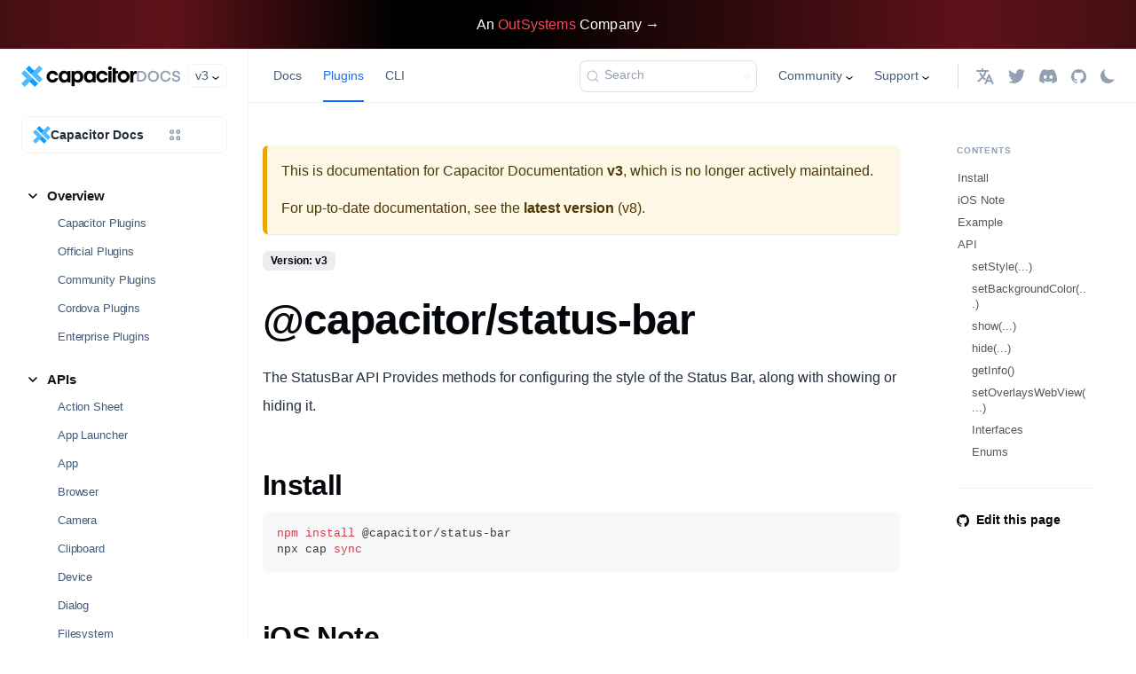

--- FILE ---
content_type: text/html; charset=utf-8
request_url: https://next.capacitorjs.com/docs/v3/apis/status-bar
body_size: 15750
content:
<!doctype html>
<html lang="en" dir="ltr" class="docs-wrapper plugin-docs plugin-id-default docs-version-v3 docs-doc-page docs-doc-id-apis/status-bar" data-has-hydrated="false">
<head>
<meta charset="UTF-8">
<meta name="generator" content="Docusaurus v3.5.2">
<title data-rh="true">Status Bar Capacitor Plugin API | Capacitor Documentation</title><meta data-rh="true" name="viewport" content="width=device-width,initial-scale=1"><meta data-rh="true" name="twitter:card" content="summary_large_image"><meta data-rh="true" property="og:url" content="https://capacitorjs.com/docs/v3/apis/status-bar"><meta data-rh="true" property="og:locale" content="en"><meta data-rh="true" name="docusaurus_locale" content="en"><meta data-rh="true" name="docsearch:language" content="en"><meta data-rh="true" name="docusaurus_version" content="v3"><meta data-rh="true" name="docusaurus_tag" content="docs-default-v3"><meta data-rh="true" name="docsearch:version" content="v3"><meta data-rh="true" name="docsearch:docusaurus_tag" content="docs-default-v3"><meta data-rh="true" property="og:title" content="Status Bar Capacitor Plugin API | Capacitor Documentation"><meta data-rh="true" name="description" content="The StatusBar API Provides methods for configuring the style of the Status Bar, along with showing or hiding it."><meta data-rh="true" property="og:description" content="The StatusBar API Provides methods for configuring the style of the Status Bar, along with showing or hiding it."><link data-rh="true" rel="icon" href="/docs/img/meta/favicon.png"><link data-rh="true" rel="canonical" href="https://capacitorjs.com/docs/v3/apis/status-bar"><link data-rh="true" rel="alternate" href="https://capacitorjs.com/docs/v3/apis/status-bar" hreflang="en"><link data-rh="true" rel="alternate" href="https://capacitorjs.com/docs/v3/apis/status-bar" hreflang="x-default"><link data-rh="true" rel="preconnect" href="https://3IVALO5OU4-dsn.algolia.net" crossorigin="anonymous"><link rel="preconnect" href="https://www.googletagmanager.com">
<script>window.dataLayer=window.dataLayer||[]</script>
<script>!function(e,t,a,n){e[n]=e[n]||[],e[n].push({"gtm.start":(new Date).getTime(),event:"gtm.js"});var g=t.getElementsByTagName(a)[0],m=t.createElement(a);m.async=!0,m.src="https://www.googletagmanager.com/gtm.js?id=GTM-TKMGCBC",g.parentNode.insertBefore(m,g)}(window,document,"script","dataLayer")</script>



<link rel="search" type="application/opensearchdescription+xml" title="Capacitor Documentation" href="/docs/opensearch.xml"><link rel="stylesheet" href="/docs/assets/css/styles.6d729d6c.css">
<script src="/docs/assets/js/runtime~main.04a6c0d0.js" defer="defer"></script>
<script src="/docs/assets/js/main.0c336f15.js" defer="defer"></script>
</head>
<body class="navigation-with-keyboard">
<noscript><iframe src="https://www.googletagmanager.com/ns.html?id=GTM-TKMGCBC" height="0" width="0" style="display:none;visibility:hidden"></iframe></noscript>

<script>!function(){function t(t){document.documentElement.setAttribute("data-theme",t)}var e=function(){try{return new URLSearchParams(window.location.search).get("docusaurus-theme")}catch(t){}}()||function(){try{return window.localStorage.getItem("theme")}catch(t){}}();t(null!==e?e:"light")}(),function(){try{const a=new URLSearchParams(window.location.search).entries();for(var[t,e]of a)if(t.startsWith("docusaurus-data-")){var n=t.replace("docusaurus-data-","data-");document.documentElement.setAttribute(n,e)}}catch(t){}}(),document.documentElement.setAttribute("data-announcement-bar-initially-dismissed",function(){try{return"true"===localStorage.getItem("docusaurus.announcement.dismiss")}catch(t){}return!1}())</script><div id="__docusaurus"><div role="region" aria-label="Skip to main content"><a class="skipToContent_fXgn" href="#__docusaurus_skipToContent_fallback">Skip to main content</a></div><div class="announcementBar_mb4j" role="banner"><div class="content_knG7 announcementBarContent_xLdY"><a href="https://www.outsystems.com/?utm_source=ionic&utm_medium=referral&utm_campaign=ionic-referral&utm_term=none&utm_content=other&utm_campaignteam=digital-mktg&utm_partner=none" target="_blank" rel="noopener"><span>An <strong>OutSystems</strong> Company →</span></a></div></div><div id="__docusaurus_skipToContent_fallback" class="main-wrapper mainWrapper_Nx9I"><div class="docsWrapper_hBAB"><button aria-label="Scroll back to top" class="clean-btn theme-back-to-top-button backToTopButton_sjWU" type="button"></button><div class="docRoot_UBD9"><aside class="theme-doc-sidebar-container docSidebarContainer_YfHR"><div class="sidebarViewport_aRkj"><div class="sidebar_sG9j"><div class="sidebarTop_sncL"><div class="sidebarTopEnd__3Mf"><div class="logo_TVfK"><a href="https://capacitorjs.com" target="_self" rel="noopener noreferrer"><img src="/docs/logos/capacitor-text-docs-light.png" alt="Site Logo" class="themedComponent_mlkZ themedComponent--light_NVdE" height="24" width="130"><img src="/docs/logos/capacitor-text-docs-dark.png" alt="Site Logo" class="themedComponent_mlkZ themedComponent--dark_xIcU" height="24" width="130"></a><div class="logoAfter_U7Cy logo__after"><a href="/docs"><svg xmlns="http://www.w3.org/2000/svg" width="50" height="14" fill="none"><path fill="#92A0B3" d="M4.53 13C8.69 13 11 10.52 11 6.96 11 3.42 8.7.93 4.53.93H.43V13h4.1Zm4.3-6.04c0 2.5-1.4 4.14-4.37 4.14H2.48V2.83h1.98c2.97 0 4.37 1.64 4.37 4.13Zm5.9 0c0-2.6 1.7-4.31 4.06-4.31 2.36 0 4.06 1.71 4.06 4.31 0 2.6-1.7 4.32-4.06 4.32-2.37 0-4.07-1.71-4.07-4.31Zm-2.18 0a6.06 6.06 0 0 0 6.24 6.3c3.67 0 6.24-2.7 6.24-6.3A6.06 6.06 0 0 0 18.79.67a6.06 6.06 0 0 0-6.24 6.3Zm14.01-.01c0 3.72 2.52 6.29 6.03 6.29 3 0 5.3-1.79 5.8-4.66h-2.2c-.4 1.7-1.78 2.69-3.6 2.69-2.4 0-3.85-1.72-3.85-4.32 0-2.6 1.44-4.3 3.85-4.3 1.82 0 3.2.98 3.6 2.68h2.2C37.9 2.46 35.6.67 32.6.67c-3.51 0-6.03 2.57-6.03 6.28Zm17.79 4.43c-1.63 0-2.5-.86-2.59-2.15h-2.04c.07 1.97 1.31 4 4.52 4 2.9 0 4.8-1.42 4.8-3.61 0-4.83-6.8-2.77-6.8-5.43 0-1.07.87-1.66 2.28-1.66 1.54 0 2.34.95 2.36 2.14h2.02c-.05-2.26-1.54-4-4.38-4-2.69 0-4.32 1.65-4.32 3.58 0 4.82 6.75 2.51 6.75 5.45 0 1.09-.95 1.69-2.6 1.69Z"/></svg></a></div></div><div class="navbar__item dropdown dropdown--hoverable"><a aria-current="page" class="navbar__link active" aria-haspopup="true" aria-expanded="false" role="button" href="/docs/v3/apis/status-bar">v3</a><ul class="dropdown__menu"><li><a class="dropdown__link" href="/docs/apis/status-bar">v8</a></li><li><a class="dropdown__link" href="/docs/v7/apis/status-bar">v7</a></li><li><a class="dropdown__link" href="/docs/v6/apis/status-bar">v6</a></li><li><a class="dropdown__link" href="/docs/v5/apis/status-bar">v5</a></li><li><a class="dropdown__link" href="/docs/v4/apis/status-bar">v4</a></li><li><a aria-current="page" class="dropdown__link dropdown__link--active" href="/docs/v3/apis/status-bar">v3</a></li><li><a class="dropdown__link" href="/docs/v2/apis/status-bar">v2</a></li></ul></div></div></div><div class="productDropdown_WBpG product-dropdown dropdown"><button class="productDropdownButton_oJda ds-heading-6"><div class="productDropdownButtonStart_geCD"><img src="/docs/img/components/product-dropdown/logo-dark.png" alt="Capacitor Logo" class="themedComponent_mlkZ themedComponent--light_NVdE" width="20" height="20"><img src="/docs/img/components/product-dropdown/logo-dark.png" alt="Capacitor Logo" class="themedComponent_mlkZ themedComponent--dark_xIcU" width="20" height="20"><div class="productDropdownButtonTextWrapper_TTPK"><span class="productDropdownButtonText_N95v">Capacitor Docs</span></div></div><div style="background-size:cover;background-repeat:no-repeat;position:relative;background-image:url(&quot;[data-uri]&quot;)"><svg width="12" height="12"></svg><noscript><img style="position:absolute;top:0;left:0" src="/docs/assets/ideal-img/icon-more.5434974.27.png" srcset="/docs/assets/ideal-img/icon-more.5434974.27.png 27w" alt="more icon" width="12" height="12"></noscript></div><div style="background-size:cover;background-repeat:no-repeat;position:relative;background-image:url(&quot;[data-uri]&quot;)"><svg width="12" height="12"></svg><noscript><img style="position:absolute;top:0;left:0" src="/docs/assets/ideal-img/icon-more.5230332.27.png" srcset="/docs/assets/ideal-img/icon-more.5230332.27.png 27w" alt="more icon" width="12" height="12"></noscript></div></button><div class="productDropdownMenu_CB0L dropdown__menu dropdown--show"><div class="productDropdownStart_k2fc"><article><h2 class="ds-overline-1">Products</h2><ul><li class="productDropdownItem_R7mi"><a class="ds-heading-5 productDropdownItemLink_fmtA" href="https://ionic.io/docs/appflow"><div style="background-size:cover;background-repeat:no-repeat;position:relative;background-image:url(&quot;[data-uri]&quot;)"><svg width="20" height="20"></svg><noscript><img style="position:absolute;top:0;left:0" src="/docs/assets/ideal-img/logo-appflow.79bf9aa.43.png" srcset="/docs/assets/ideal-img/logo-appflow.79bf9aa.43.png 43w" alt="appflow logo" width="20" height="20"></noscript></div><div style="background-size:cover;background-repeat:no-repeat;position:relative;background-image:url(&quot;[data-uri]&quot;)"><svg width="20" height="20"></svg><noscript><img style="position:absolute;top:0;left:0" src="/docs/assets/ideal-img/logo-appflow.64f5f2f.43.png" srcset="/docs/assets/ideal-img/logo-appflow.64f5f2f.43.png 43w" alt="appflow logo" width="20" height="20"></noscript></div>Appflow</a></li><li class="productDropdownItem_R7mi"><a class="ds-heading-5 productDropdownItemLink_fmtA" href="https://ionic.io/docs/portals"><div style="background-size:cover;background-repeat:no-repeat;position:relative;background-image:url(&quot;[data-uri]&quot;)"><svg width="20" height="20"></svg><noscript><img style="position:absolute;top:0;left:0" src="/docs/assets/ideal-img/logo-portals.0c94e9c.44.png" srcset="/docs/assets/ideal-img/logo-portals.0c94e9c.44.png 44w" alt="portals logo" width="20" height="20"></noscript></div><div style="background-size:cover;background-repeat:no-repeat;position:relative;background-image:url(&quot;[data-uri]&quot;)"><svg width="20" height="20"></svg><noscript><img style="position:absolute;top:0;left:0" src="/docs/assets/ideal-img/logo-portals.45dcaad.44.png" srcset="/docs/assets/ideal-img/logo-portals.45dcaad.44.png 44w" alt="portals logo" width="20" height="20"></noscript></div>Portals</a></li></ul></article><article><h2 class="ds-overline-1">Open Source</h2><ul><li class="productDropdownItem_R7mi"><a class="ds-heading-5 productDropdownItemLink_fmtA" href="https://ionicframework.com/docs" target="_blank" rel="noopener"><div style="background-size:cover;background-repeat:no-repeat;position:relative;background-image:url(&quot;[data-uri]&quot;)"><svg width="20" height="20"></svg><noscript><img style="position:absolute;top:0;left:0" src="/docs/assets/ideal-img/logo-framework.9739870.44.png" srcset="/docs/assets/ideal-img/logo-framework.9739870.44.png 44w" alt="Ionic Framework logo" width="20" height="20"></noscript></div><div style="background-size:cover;background-repeat:no-repeat;position:relative;background-image:url(&quot;[data-uri]&quot;)"><svg width="20" height="20"></svg><noscript><img style="position:absolute;top:0;left:0" src="/docs/assets/ideal-img/logo-framework.166f43d.44.png" srcset="/docs/assets/ideal-img/logo-framework.166f43d.44.png 44w" alt="Ionic Framework logo" width="20" height="20"></noscript></div><span class="productDropdownItemText_S2rp">Ionic Framework<svg class="iconExternalLink_M2d8" xmlns="http://www.w3.org/2000/svg" width="9" height="9" aria-hidden="true"><path fill="currentColor" d="M9 7.91H7.33V2.9L1.22 9 0 7.78l6.11-6.1H1.08V0H9v7.91Z"></path></svg></span></a></li><li class="productDropdownItem_R7mi"><a class="ds-heading-5 productDropdownItemLink_fmtA"><div style="background-size:cover;background-repeat:no-repeat;position:relative;background-image:url(&quot;[data-uri]&quot;)"><svg width="20" height="20"></svg><noscript><img style="position:absolute;top:0;left:0" src="/docs/assets/ideal-img/logo-capacitor.cd63ad3.44.png" srcset="/docs/assets/ideal-img/logo-capacitor.cd63ad3.44.png 44w" alt="Capacitor logo" width="20" height="20"></noscript></div><div style="background-size:cover;background-repeat:no-repeat;position:relative;background-image:url(&quot;[data-uri]&quot;)"><svg width="20" height="20"></svg><noscript><img style="position:absolute;top:0;left:0" src="/docs/assets/ideal-img/logo-capacitor.67c3540.44.png" srcset="/docs/assets/ideal-img/logo-capacitor.67c3540.44.png 44w" alt="Capacitor logo" width="20" height="20"></noscript></div><span class="productDropdownItemText_S2rp">Capacitor</span></a></li><li class="productDropdownItem_R7mi"><a class="ds-heading-5 productDropdownItemLink_fmtA" href="https://stenciljs.com/docs" target="_blank" rel="noopener"><div style="background-size:cover;background-repeat:no-repeat;position:relative;background-image:url(&quot;[data-uri]&quot;)"><svg width="20" height="16"></svg><noscript><img style="position:absolute;top:0;left:0" src="/docs/assets/ideal-img/logo-stencil.fbf94aa.50.png" srcset="/docs/assets/ideal-img/logo-stencil.fbf94aa.50.png 50w" alt="Stencil logo" width="20" height="16"></noscript></div><div style="background-size:cover;background-repeat:no-repeat;position:relative;background-image:url(&quot;[data-uri]&quot;)"><svg width="20" height="16"></svg><noscript><img style="position:absolute;top:0;left:0" src="/docs/assets/ideal-img/logo-stencil.b6753c6.50.png" srcset="/docs/assets/ideal-img/logo-stencil.b6753c6.50.png 50w" alt="Stencil logo" width="20" height="16"></noscript></div><span class="productDropdownItemText_S2rp">Stencil<svg class="iconExternalLink_M2d8" xmlns="http://www.w3.org/2000/svg" width="9" height="9" aria-hidden="true"><path fill="currentColor" d="M9 7.91H7.33V2.9L1.22 9 0 7.78l6.11-6.1H1.08V0H9v7.91Z"></path></svg></span></a></li></ul></article></div><div class="productDropdownEnd_jgEv"><div class="productDropdownEndLinks_Wuzx"><a class="ds-paragraph-4" href="https://ionic.link/discord" target="_blank" rel="noopener nofollow">Community Hub</a><a class="ds-paragraph-4" href="https://forum.ionicframework.com/c/capacitor/26" target="_blank" rel="noopener nofollow">Forum</a></div><div class="productDropdownIcons_cilE"><a href="https://twitter.com/capacitorjs" target="_blank" rel="noopener nofollow"><div style="background-size:cover;background-repeat:no-repeat;position:relative;background-image:url(&quot;[data-uri]&quot;)"><svg width="17" height="14"></svg><noscript><img style="position:absolute;top:0;left:0" src="/docs/assets/ideal-img/logo-twitter.ac32845.34.png" srcset="/docs/assets/ideal-img/logo-twitter.ac32845.34.png 34w" alt="Twitter logo" width="17" height="14"></noscript></div><div style="background-size:cover;background-repeat:no-repeat;position:relative;background-image:url(&quot;[data-uri]&quot;)"><svg width="17" height="14"></svg><noscript><img style="position:absolute;top:0;left:0" src="/docs/assets/ideal-img/logo-twitter.d2eb4dc.34.png" srcset="/docs/assets/ideal-img/logo-twitter.d2eb4dc.34.png 34w" alt="Twitter logo" width="17" height="14"></noscript></div></a><a href="https://ionic.link/discord"><div style="background-size:cover;background-repeat:no-repeat;position:relative;background-image:url(&quot;[data-uri]&quot;)"><svg width="18" height="14"></svg><noscript><img style="position:absolute;top:0;left:0" src="/docs/assets/ideal-img/logo-discord.5546f8f.36.png" srcset="/docs/assets/ideal-img/logo-discord.5546f8f.36.png 36w" alt="Discord logo" width="18" height="14"></noscript></div><div style="background-size:cover;background-repeat:no-repeat;position:relative;background-image:url(&quot;[data-uri]&quot;)"><svg width="18" height="14"></svg><noscript><img style="position:absolute;top:0;left:0" src="/docs/assets/ideal-img/logo-discord.f120621.36.png" srcset="/docs/assets/ideal-img/logo-discord.f120621.36.png 36w" alt="Discord logo" width="18" height="14"></noscript></div></a><a href="https://github.com/ionic-team/capacitor" target="_blank" rel="noopener nofollow"><div style="background-size:cover;background-repeat:no-repeat;position:relative;background-image:url(&quot;[data-uri]&quot;)"><svg width="17" height="16"></svg><noscript><img style="position:absolute;top:0;left:0" src="/docs/assets/ideal-img/logo-github.4176cf3.34.png" srcset="/docs/assets/ideal-img/logo-github.4176cf3.34.png 34w" alt="Github logo" width="17" height="16"></noscript></div><div style="background-size:cover;background-repeat:no-repeat;position:relative;background-image:url(&quot;[data-uri]&quot;)"><svg width="17" height="16"></svg><noscript><img style="position:absolute;top:0;left:0" src="/docs/assets/ideal-img/logo-github.45e33a9.34.png" srcset="/docs/assets/ideal-img/logo-github.45e33a9.34.png 34w" alt="Github logo" width="17" height="16"></noscript></div></a></div></div></div></div><nav aria-label="Docs sidebar" class="menu thin-scrollbar menu_SIkG menuWithAnnouncementBar_GW3s"><ul class="theme-doc-sidebar-menu menu__list"><li class="theme-doc-sidebar-item-category theme-doc-sidebar-item-category-level-1 menu__list-item"><div class="menu__list-item-collapsible"><a class="menu__link menu__link--sublist menu__link--sublist-caret" role="button" aria-expanded="true" href="/docs/v3/plugins">Overview</a></div><ul style="display:block;overflow:visible;height:auto" class="menu__list"><li class="theme-doc-sidebar-item-link theme-doc-sidebar-item-link-level-2 menu__list-item"><a class="menu__link" tabindex="0" href="/docs/v3/plugins">Capacitor Plugins</a></li><li class="theme-doc-sidebar-item-link theme-doc-sidebar-item-link-level-2 menu__list-item"><a class="menu__link" tabindex="0" href="/docs/v3/apis">Official Plugins</a></li><li class="theme-doc-sidebar-item-link theme-doc-sidebar-item-link-level-2 menu__list-item"><a class="menu__link" tabindex="0" href="/docs/v3/plugins/community">Community Plugins</a></li><li class="theme-doc-sidebar-item-link theme-doc-sidebar-item-link-level-2 menu__list-item"><a class="menu__link" tabindex="0" href="/docs/v3/plugins/cordova">Cordova Plugins</a></li><li class="theme-doc-sidebar-item-link theme-doc-sidebar-item-link-level-2 menu__list-item"><a class="menu__link" tabindex="0" href="/docs/v3/plugins/enterprise">Enterprise Plugins</a></li></ul></li><li class="theme-doc-sidebar-item-category theme-doc-sidebar-item-category-level-1 menu__list-item"><div class="menu__list-item-collapsible"><a class="menu__link menu__link--sublist menu__link--sublist-caret menu__link--active" role="button" aria-expanded="true" href="/docs/v3/apis/action-sheet">APIs</a></div><ul style="display:block;overflow:visible;height:auto" class="menu__list"><li class="theme-doc-sidebar-item-link theme-doc-sidebar-item-link-level-2 menu__list-item"><a class="menu__link" tabindex="0" href="/docs/v3/apis/action-sheet">Action Sheet</a></li><li class="theme-doc-sidebar-item-link theme-doc-sidebar-item-link-level-2 menu__list-item"><a class="menu__link" tabindex="0" href="/docs/v3/apis/app-launcher">App Launcher</a></li><li class="theme-doc-sidebar-item-link theme-doc-sidebar-item-link-level-2 menu__list-item"><a class="menu__link" tabindex="0" href="/docs/v3/apis/app">App</a></li><li class="theme-doc-sidebar-item-link theme-doc-sidebar-item-link-level-2 menu__list-item"><a class="menu__link" tabindex="0" href="/docs/v3/apis/browser">Browser</a></li><li class="theme-doc-sidebar-item-link theme-doc-sidebar-item-link-level-2 menu__list-item"><a class="menu__link" tabindex="0" href="/docs/v3/apis/camera">Camera</a></li><li class="theme-doc-sidebar-item-link theme-doc-sidebar-item-link-level-2 menu__list-item"><a class="menu__link" tabindex="0" href="/docs/v3/apis/clipboard">Clipboard</a></li><li class="theme-doc-sidebar-item-link theme-doc-sidebar-item-link-level-2 menu__list-item"><a class="menu__link" tabindex="0" href="/docs/v3/apis/device">Device</a></li><li class="theme-doc-sidebar-item-link theme-doc-sidebar-item-link-level-2 menu__list-item"><a class="menu__link" tabindex="0" href="/docs/v3/apis/dialog">Dialog</a></li><li class="theme-doc-sidebar-item-link theme-doc-sidebar-item-link-level-2 menu__list-item"><a class="menu__link" tabindex="0" href="/docs/v3/apis/filesystem">Filesystem</a></li><li class="theme-doc-sidebar-item-link theme-doc-sidebar-item-link-level-2 menu__list-item"><a class="menu__link" tabindex="0" href="/docs/v3/apis/geolocation">Geolocation</a></li><li class="theme-doc-sidebar-item-link theme-doc-sidebar-item-link-level-2 menu__list-item"><a class="menu__link" tabindex="0" href="/docs/v3/apis/google-maps">Google Maps</a></li><li class="theme-doc-sidebar-item-link theme-doc-sidebar-item-link-level-2 menu__list-item"><a class="menu__link" tabindex="0" href="/docs/v3/apis/haptics">Haptics</a></li><li class="theme-doc-sidebar-item-link theme-doc-sidebar-item-link-level-2 menu__list-item"><a class="menu__link" tabindex="0" href="/docs/v3/apis/keyboard">Keyboard</a></li><li class="theme-doc-sidebar-item-link theme-doc-sidebar-item-link-level-2 menu__list-item"><a class="menu__link" tabindex="0" href="/docs/v3/apis/local-notifications">Local Notifications</a></li><li class="theme-doc-sidebar-item-link theme-doc-sidebar-item-link-level-2 menu__list-item"><a class="menu__link" tabindex="0" href="/docs/v3/apis/motion">Motion</a></li><li class="theme-doc-sidebar-item-link theme-doc-sidebar-item-link-level-2 menu__list-item"><a class="menu__link" tabindex="0" href="/docs/v3/apis/network">Network</a></li><li class="theme-doc-sidebar-item-link theme-doc-sidebar-item-link-level-2 menu__list-item"><a class="menu__link" tabindex="0" href="/docs/v3/apis/push-notifications">Push Notifications</a></li><li class="theme-doc-sidebar-item-link theme-doc-sidebar-item-link-level-2 menu__list-item"><a class="menu__link" tabindex="0" href="/docs/v3/apis/screen-reader">Screen Reader</a></li><li class="theme-doc-sidebar-item-link theme-doc-sidebar-item-link-level-2 menu__list-item"><a class="menu__link" tabindex="0" href="/docs/v3/apis/share">Share</a></li><li class="theme-doc-sidebar-item-link theme-doc-sidebar-item-link-level-2 menu__list-item"><a class="menu__link" tabindex="0" href="/docs/v3/apis/splash-screen">Splash Screen</a></li><li class="theme-doc-sidebar-item-link theme-doc-sidebar-item-link-level-2 menu__list-item"><a class="menu__link menu__link--active" aria-current="page" tabindex="0" href="/docs/v3/apis/status-bar">Status Bar</a></li><li class="theme-doc-sidebar-item-link theme-doc-sidebar-item-link-level-2 menu__list-item"><a class="menu__link" tabindex="0" href="/docs/v3/apis/storage">Storage</a></li><li class="theme-doc-sidebar-item-link theme-doc-sidebar-item-link-level-2 menu__list-item"><a class="menu__link" tabindex="0" href="/docs/v3/apis/text-zoom">Text Zoom</a></li><li class="theme-doc-sidebar-item-link theme-doc-sidebar-item-link-level-2 menu__list-item"><a class="menu__link" tabindex="0" href="/docs/v3/apis/toast">Toast</a></li></ul></li><li class="theme-doc-sidebar-item-category theme-doc-sidebar-item-category-level-1 menu__list-item"><div class="menu__list-item-collapsible"><a class="menu__link menu__link--sublist menu__link--sublist-caret" role="button" aria-expanded="true" href="/docs/v3/plugins/creating-plugins">Creating Plugins</a></div><ul style="display:block;overflow:visible;height:auto" class="menu__list"><li class="theme-doc-sidebar-item-link theme-doc-sidebar-item-link-level-2 menu__list-item"><a class="menu__link" tabindex="0" href="/docs/v3/plugins/creating-plugins">Overview</a></li><li class="theme-doc-sidebar-item-link theme-doc-sidebar-item-link-level-2 menu__list-item"><a class="menu__link" tabindex="0" href="/docs/v3/plugins/workflow">Development Workflow</a></li><li class="theme-doc-sidebar-item-link theme-doc-sidebar-item-link-level-2 menu__list-item"><a class="menu__link" tabindex="0" href="/docs/v3/plugins/ios">iOS Guide</a></li><li class="theme-doc-sidebar-item-link theme-doc-sidebar-item-link-level-2 menu__list-item"><a class="menu__link" tabindex="0" href="/docs/v3/plugins/android">Android Guide</a></li><li class="theme-doc-sidebar-item-link theme-doc-sidebar-item-link-level-2 menu__list-item"><a class="menu__link" tabindex="0" href="/docs/v3/plugins/web">Web/PWA Guide</a></li><li class="theme-doc-sidebar-item-link theme-doc-sidebar-item-link-level-2 menu__list-item"><a class="menu__link" tabindex="0" href="/docs/v3/plugins/method-types">Method Types</a></li><li class="theme-doc-sidebar-item-link theme-doc-sidebar-item-link-level-2 menu__list-item"><a class="menu__link" tabindex="0" href="/docs/v3/plugins/configuration-values">Configuration Values</a></li></ul></li><li class="theme-doc-sidebar-item-category theme-doc-sidebar-item-category-level-1 menu__list-item"><div class="menu__list-item-collapsible"><a class="menu__link menu__link--sublist menu__link--sublist-caret" role="button" aria-expanded="true" href="/docs/v3/plugins/tutorial/introduction">Plugin Tutorial</a></div><ul style="display:block;overflow:visible;height:auto" class="menu__list"><li class="theme-doc-sidebar-item-link theme-doc-sidebar-item-link-level-2 menu__list-item"><a class="menu__link" tabindex="0" href="/docs/v3/plugins/tutorial/introduction">Getting Started</a></li><li class="theme-doc-sidebar-item-link theme-doc-sidebar-item-link-level-2 menu__list-item"><a class="menu__link" tabindex="0" href="/docs/v3/plugins/tutorial/designing-the-plugin-api">Designing the Plugin API</a></li><li class="theme-doc-sidebar-item-link theme-doc-sidebar-item-link-level-2 menu__list-item"><a class="menu__link" tabindex="0" href="/docs/v3/plugins/tutorial/using-the-plugin-api">Using the Plugin API</a></li><li class="theme-doc-sidebar-item-link theme-doc-sidebar-item-link-level-2 menu__list-item"><a class="menu__link" tabindex="0" href="/docs/v3/plugins/tutorial/web">Implementing for Web/PWA</a></li><li class="theme-doc-sidebar-item-link theme-doc-sidebar-item-link-level-2 menu__list-item"><a class="menu__link" tabindex="0" href="/docs/v3/plugins/tutorial/code-abstraction-patterns">Code Abstraction Patterns</a></li><li class="theme-doc-sidebar-item-link theme-doc-sidebar-item-link-level-2 menu__list-item"><a class="menu__link" tabindex="0" href="/docs/v3/plugins/tutorial/ios-implementation">Implementing for iOS</a></li><li class="theme-doc-sidebar-item-link theme-doc-sidebar-item-link-level-2 menu__list-item"><a class="menu__link" tabindex="0" href="/docs/v3/plugins/tutorial/android-implementation">Implementing for Android</a></li><li class="theme-doc-sidebar-item-link theme-doc-sidebar-item-link-level-2 menu__list-item"><a class="menu__link" tabindex="0" href="/docs/v3/plugins/tutorial/packaging-the-plugin">Packaging the Plugin</a></li></ul></li></ul></nav></div></div></aside><main class="docMainContainer_X2s8"><nav aria-label="Main" class="navbar navbar--fixed-top navbarHideable_m1mJ"><div class="navbar__inner"><div class="navbar__items"><button aria-label="Toggle navigation bar" aria-expanded="false" class="navbar__toggle clean-btn" type="button"><svg width="30" height="30" viewBox="0 0 30 30" aria-hidden="true"><path stroke="currentColor" stroke-linecap="round" stroke-miterlimit="10" stroke-width="2" d="M4 7h22M4 15h22M4 23h22"></path></svg></button><div class="logo_TVfK"><a href="https://capacitorjs.com" target="_self" rel="noopener noreferrer" class="navbar__brand"><div class="navbar__logo"><img src="/docs/logos/capacitor-text-docs-light.png" alt="Site Logo" class="themedComponent_mlkZ themedComponent--light_NVdE" height="24" width="130"><img src="/docs/logos/capacitor-text-docs-dark.png" alt="Site Logo" class="themedComponent_mlkZ themedComponent--dark_xIcU" height="24" width="130"></div></a><div class="logoAfter_U7Cy logo__after"><a href="/docs"><svg xmlns="http://www.w3.org/2000/svg" width="50" height="14" fill="none"><path fill="#92A0B3" d="M4.53 13C8.69 13 11 10.52 11 6.96 11 3.42 8.7.93 4.53.93H.43V13h4.1Zm4.3-6.04c0 2.5-1.4 4.14-4.37 4.14H2.48V2.83h1.98c2.97 0 4.37 1.64 4.37 4.13Zm5.9 0c0-2.6 1.7-4.31 4.06-4.31 2.36 0 4.06 1.71 4.06 4.31 0 2.6-1.7 4.32-4.06 4.32-2.37 0-4.07-1.71-4.07-4.31Zm-2.18 0a6.06 6.06 0 0 0 6.24 6.3c3.67 0 6.24-2.7 6.24-6.3A6.06 6.06 0 0 0 18.79.67a6.06 6.06 0 0 0-6.24 6.3Zm14.01-.01c0 3.72 2.52 6.29 6.03 6.29 3 0 5.3-1.79 5.8-4.66h-2.2c-.4 1.7-1.78 2.69-3.6 2.69-2.4 0-3.85-1.72-3.85-4.32 0-2.6 1.44-4.3 3.85-4.3 1.82 0 3.2.98 3.6 2.68h2.2C37.9 2.46 35.6.67 32.6.67c-3.51 0-6.03 2.57-6.03 6.28Zm17.79 4.43c-1.63 0-2.5-.86-2.59-2.15h-2.04c.07 1.97 1.31 4 4.52 4 2.9 0 4.8-1.42 4.8-3.61 0-4.83-6.8-2.77-6.8-5.43 0-1.07.87-1.66 2.28-1.66 1.54 0 2.34.95 2.36 2.14h2.02c-.05-2.26-1.54-4-4.38-4-2.69 0-4.32 1.65-4.32 3.58 0 4.82 6.75 2.51 6.75 5.45 0 1.09-.95 1.69-2.6 1.69Z"/></svg></a></div></div><a class="navbar__item navbar__link" href="/docs/v3/">Docs</a><a aria-current="page" class="navbar__item navbar__link navbar__link--active" href="/docs/v3/plugins">Plugins</a><a class="navbar__item navbar__link" href="/docs/v3/cli">CLI</a></div><div class="navbar__items navbar__items--right"><div class="navbarSearchContainer_Bca1"><button type="button" class="DocSearch DocSearch-Button" aria-label="Search (Command+K)"><span class="DocSearch-Button-Container"><svg width="20" height="20" class="DocSearch-Search-Icon" viewBox="0 0 20 20" aria-hidden="true"><path d="M14.386 14.386l4.0877 4.0877-4.0877-4.0877c-2.9418 2.9419-7.7115 2.9419-10.6533 0-2.9419-2.9418-2.9419-7.7115 0-10.6533 2.9418-2.9419 7.7115-2.9419 10.6533 0 2.9419 2.9418 2.9419 7.7115 0 10.6533z" stroke="currentColor" fill="none" fill-rule="evenodd" stroke-linecap="round" stroke-linejoin="round"></path></svg><span class="DocSearch-Button-Placeholder">Search</span></span><span class="DocSearch-Button-Keys"></span></button></div><div class="navbar__item dropdown dropdown--hoverable dropdown--right"><a href="#" aria-haspopup="true" aria-expanded="false" role="button" class="navbar__link navbar__link--community">Community</a><ul class="dropdown__menu"><li><a href="https://ionicframework.com/community" target="_blank" class="dropdown__link">Community Hub<svg class="iconExternalLink_M2d8" xmlns="http://www.w3.org/2000/svg" width="12" height="12" aria-hidden="true"><path fill="currentColor" d="M9 7.91H7.33V2.9L1.22 9 0 7.78l6.11-6.1H1.08V0H9v7.91Z"></path></svg></a></li><li><a href="https://forum.ionicframework.com/" target="_blank" class="dropdown__link">Forum<svg class="iconExternalLink_M2d8" xmlns="http://www.w3.org/2000/svg" width="12" height="12" aria-hidden="true"><path fill="currentColor" d="M9 7.91H7.33V2.9L1.22 9 0 7.78l6.11-6.1H1.08V0H9v7.91Z"></path></svg></a></li><li><a href="https://ionic.io/blog/tag/capacitor" target="_blank" class="dropdown__link">Blog<svg class="iconExternalLink_M2d8" xmlns="http://www.w3.org/2000/svg" width="12" height="12" aria-hidden="true"><path fill="currentColor" d="M9 7.91H7.33V2.9L1.22 9 0 7.78l6.11-6.1H1.08V0H9v7.91Z"></path></svg></a></li><li><a href="https://twitter.com/capacitorjs" target="_blank" class="dropdown__link">Twitter<svg class="iconExternalLink_M2d8" xmlns="http://www.w3.org/2000/svg" width="12" height="12" aria-hidden="true"><path fill="currentColor" d="M9 7.91H7.33V2.9L1.22 9 0 7.78l6.11-6.1H1.08V0H9v7.91Z"></path></svg></a></li></ul></div><div class="navbar__item dropdown dropdown--hoverable dropdown--right"><a href="#" aria-haspopup="true" aria-expanded="false" role="button" class="navbar__link navbar__link--support">Support</a><ul class="dropdown__menu"><li><a href="https://ionicframework.com/support" target="_blank" class="dropdown__link">Help Center<svg class="iconExternalLink_M2d8" xmlns="http://www.w3.org/2000/svg" width="12" height="12" aria-hidden="true"><path fill="currentColor" d="M9 7.91H7.33V2.9L1.22 9 0 7.78l6.11-6.1H1.08V0H9v7.91Z"></path></svg></a></li><li><a href="https://ionic.zendesk.com/" target="_blank" class="dropdown__link">Customer Support<svg class="iconExternalLink_M2d8" xmlns="http://www.w3.org/2000/svg" width="12" height="12" aria-hidden="true"><path fill="currentColor" d="M9 7.91H7.33V2.9L1.22 9 0 7.78l6.11-6.1H1.08V0H9v7.91Z"></path></svg></a></li><li><a href="https://ionicframework.com/advisory" target="_blank" class="dropdown__link">Enterprise Advisory<svg class="iconExternalLink_M2d8" xmlns="http://www.w3.org/2000/svg" width="12" height="12" aria-hidden="true"><path fill="currentColor" d="M9 7.91H7.33V2.9L1.22 9 0 7.78l6.11-6.1H1.08V0H9v7.91Z"></path></svg></a></li></ul></div><div class="navbar__item"><div class="separator" aria-hidden></div></div><div class="navbar__item dropdown dropdown--hoverable dropdown--right"><a href="#" aria-haspopup="true" aria-expanded="false" role="button" class="navbar__link icon-link language navbar__item"><svg width="20" height="18" viewBox="0 0 20 18" fill="none" xmlns="http://www.w3.org/2000/svg"><path d="M1 3H13.1154M7.05764 1V3M10.4232 16.9998L14.4616 7.6665L18.5001 16.9998M11.6641 14.3335H17.259M10.8143 3C10.8143 3 9.79201 6.91667 7.3521 9.875C4.91218 12.8333 2.34606 14.3333 2.34606 14.3333M9.74992 12.3332C9.74992 12.3332 8.27755 11.2082 6.72106 9.20817C5.16456 7.20817 4.36528 5.6665 4.36528 5.6665" stroke="currentColor" stroke-width="2" stroke-linecap="round" stroke-linejoin="round"></path></svg><span class="localeVisuallyHidden_DlPc">English</span></a><ul class="dropdown__menu"><li><a href="/docs/v3/apis/status-bar" target="_self" rel="noopener noreferrer" class="dropdown__link dropdown__link--active" lang="en">English</a></li><li><a href="https://capacitorjs.jp/docs" target="_blank" class="dropdown__link">日本語</a></li></ul></div><a href="https://twitter.com/capacitorjs" target="_blank" rel="noopener noreferrer" class="navbar__item navbar__link icon-link icon-link-mask icon-link-twitter" aria-label="Twitter"></a><a href="https://ionic.link/discord" target="_blank" rel="noopener noreferrer" class="navbar__item navbar__link icon-link icon-link-mask icon-link-discord" aria-label="Discord"></a><a href="https://github.com/ionic-team/capacitor" target="_blank" rel="noopener noreferrer" class="navbar__item navbar__link icon-link icon-link-mask icon-link-github" aria-label="GitHub repository"></a><div class="toggle_vylO colorModeToggle_DEke"><button class="clean-btn toggleButton_gllP toggleButtonDisabled_aARS" type="button" disabled="" title="Switch between dark and light mode (currently light mode)" aria-label="Switch between dark and light mode (currently light mode)" aria-live="polite"><svg width="16" height="16" viewBox="0 0 16 16" fill="none" xmlns="http://www.w3.org/2000/svg" class="lightToggleIcon_pyhR"><path d="M4.30769 3.38462C4.30769 2.20692 4.48115 1.015 4.92308 0C1.98346 1.27962 0 4.28154 0 7.69231C0 12.2804 3.71962 16 8.30769 16C11.7185 16 14.7204 14.0165 16 11.0769C14.985 11.5188 13.7931 11.6923 12.6154 11.6923C8.02731 11.6923 4.30769 7.97269 4.30769 3.38462Z" fill="currentColor"></path></svg><svg width="16" height="16" fill="none" xmlns="http://www.w3.org/2000/svg" class="darkToggleIcon_wfgR"><path d="M8 3.2a.77.77 0 0 1-.77-.77V.77a.77.77 0 1 1 1.54 0v1.66A.77.77 0 0 1 8 3.2ZM8 16a.77.77 0 0 1-.77-.77v-1.67a.77.77 0 0 1 1.54 0v1.67A.77.77 0 0 1 8 16Zm3.94-11.17a.77.77 0 0 1-.55-1.3l1.18-1.19a.77.77 0 0 1 1.09 1.09L12.48 4.6a.76.76 0 0 1-.54.22Zm-9.06 9.05a.77.77 0 0 1-.54-1.3l1.18-1.19a.77.77 0 1 1 1.09 1.09l-1.18 1.18a.76.76 0 0 1-.55.22Zm12.35-5.11h-1.66a.77.77 0 0 1 0-1.54h1.66a.77.77 0 0 1 0 1.54Zm-12.8 0H.77a.77.77 0 1 1 0-1.54h1.66a.77.77 0 1 1 0 1.54Zm10.69 5.11a.76.76 0 0 1-.55-.22l-1.18-1.18a.77.77 0 0 1 1.09-1.09l1.18 1.18a.76.76 0 0 1-.54 1.31ZM4.06 4.83a.76.76 0 0 1-.54-.22L2.34 3.43a.77.77 0 0 1 1.09-1.09L4.6 3.52a.77.77 0 0 1-.55 1.31ZM8 11.55a3.55 3.55 0 1 1 0-7.1 3.55 3.55 0 0 1 0 7.1Z" fill="currentColor"></path></svg></button></div></div></div><div role="presentation" class="navbar-sidebar__backdrop"></div></nav><div class="container padding-top--md padding-bottom--lg"><div class="row"><div class="col docItemCol_VOVn"><div class="theme-doc-version-banner alert alert--warning margin-bottom--md" role="alert"><div>This is documentation for <!-- -->Capacitor Documentation<!-- --> <b>v3</b>, which is no longer actively maintained.</div><div class="margin-top--md">For up-to-date documentation, see the <b><a href="/docs/apis/status-bar">latest version</a></b> (<!-- -->v8<!-- -->).</div></div><div class="docItemContainer_Djhp"><article><span class="theme-doc-version-badge badge badge--secondary">Version: v3</span><div class="tocCollapsible_ETCw theme-doc-toc-mobile tocMobile_ITEo"><button type="button" class="clean-btn tocCollapsibleButton_TO0P">On this page</button></div><div class="theme-doc-markdown markdown"><header><h1>@capacitor/status-bar</h1></header>
<p>The StatusBar API Provides methods for configuring the style of the Status Bar, along with showing or hiding it.</p>
<h2 class="anchor anchorWithHideOnScrollNavbar_WYt5" id="install">Install<a href="#install" class="hash-link" aria-label="Direct link to Install" title="Direct link to Install">​</a></h2>
<div class="language-bash codeBlockContainer_Ckt0 theme-code-block" style="--prism-color:#393A34;--prism-background-color:#f6f8fa"><div class="codeBlockContent_biex"><pre tabindex="0" class="prism-code language-bash codeBlock_bY9V thin-scrollbar" style="color:#393A34;background-color:#f6f8fa"><code class="codeBlockLines_e6Vv"><span class="token-line" style="color:#393A34"><span class="token function" style="color:#d73a49">npm</span><span class="token plain"> </span><span class="token function" style="color:#d73a49">install</span><span class="token plain"> @capacitor/status-bar</span><br></span><span class="token-line" style="color:#393A34"><span class="token plain">npx cap </span><span class="token function" style="color:#d73a49">sync</span><br></span></code></pre><div class="buttonGroup__atx"><button type="button" aria-label="Copy code to clipboard" title="Copy" class="clean-btn"><span class="copyButtonIcons_eSgA" aria-hidden="true"><svg viewBox="0 0 24 24" class="copyButtonIcon_y97N"><path fill="currentColor" d="M19,21H8V7H19M19,5H8A2,2 0 0,0 6,7V21A2,2 0 0,0 8,23H19A2,2 0 0,0 21,21V7A2,2 0 0,0 19,5M16,1H4A2,2 0 0,0 2,3V17H4V3H16V1Z"></path></svg><svg viewBox="0 0 24 24" class="copyButtonSuccessIcon_LjdS"><path fill="currentColor" d="M21,7L9,19L3.5,13.5L4.91,12.09L9,16.17L19.59,5.59L21,7Z"></path></svg></span></button></div></div></div>
<h2 class="anchor anchorWithHideOnScrollNavbar_WYt5" id="ios-note">iOS Note<a href="#ios-note" class="hash-link" aria-label="Direct link to iOS Note" title="Direct link to iOS Note">​</a></h2>
<p>This plugin requires &quot;View controller-based status bar appearance&quot;
(<code>UIViewControllerBasedStatusBarAppearance</code>) set to <code>YES</code> in <code>Info.plist</code>. Read
about <a href="https://capacitorjs.com/docs/v3/ios/configuration" target="_blank" rel="noopener noreferrer">Configuring iOS</a> for
help.</p>
<p>The status bar visibility defaults to visible and the style defaults to
<code>Style.Default</code>. You can change these defaults by adding
<code>UIStatusBarHidden</code> and/or <code>UIStatusBarStyle</code> in <code>Info.plist</code>.</p>
<p><code>setBackgroundColor</code> and <code>setOverlaysWebView</code> are currently not supported on
iOS devices.</p>
<h2 class="anchor anchorWithHideOnScrollNavbar_WYt5" id="example">Example<a href="#example" class="hash-link" aria-label="Direct link to Example" title="Direct link to Example">​</a></h2>
<div class="language-typescript codeBlockContainer_Ckt0 theme-code-block" style="--prism-color:#393A34;--prism-background-color:#f6f8fa"><div class="codeBlockContent_biex"><pre tabindex="0" class="prism-code language-typescript codeBlock_bY9V thin-scrollbar" style="color:#393A34;background-color:#f6f8fa"><code class="codeBlockLines_e6Vv"><span class="token-line" style="color:#393A34"><span class="token keyword" style="color:#00009f">import</span><span class="token plain"> </span><span class="token punctuation" style="color:#393A34">{</span><span class="token plain"> StatusBar</span><span class="token punctuation" style="color:#393A34">,</span><span class="token plain"> Style </span><span class="token punctuation" style="color:#393A34">}</span><span class="token plain"> </span><span class="token keyword" style="color:#00009f">from</span><span class="token plain"> </span><span class="token string" style="color:#e3116c">&#x27;@capacitor/status-bar&#x27;</span><span class="token punctuation" style="color:#393A34">;</span><span class="token plain"></span><br></span><span class="token-line" style="color:#393A34"><span class="token plain" style="display:inline-block"></span><br></span><span class="token-line" style="color:#393A34"><span class="token plain"></span><span class="token comment" style="color:#999988;font-style:italic">// iOS only</span><span class="token plain"></span><br></span><span class="token-line" style="color:#393A34"><span class="token plain">window</span><span class="token punctuation" style="color:#393A34">.</span><span class="token function" style="color:#d73a49">addEventListener</span><span class="token punctuation" style="color:#393A34">(</span><span class="token string" style="color:#e3116c">&#x27;statusTap&#x27;</span><span class="token punctuation" style="color:#393A34">,</span><span class="token plain"> </span><span class="token keyword" style="color:#00009f">function</span><span class="token plain"> </span><span class="token punctuation" style="color:#393A34">(</span><span class="token punctuation" style="color:#393A34">)</span><span class="token plain"> </span><span class="token punctuation" style="color:#393A34">{</span><span class="token plain"></span><br></span><span class="token-line" style="color:#393A34"><span class="token plain">  </span><span class="token builtin">console</span><span class="token punctuation" style="color:#393A34">.</span><span class="token function" style="color:#d73a49">log</span><span class="token punctuation" style="color:#393A34">(</span><span class="token string" style="color:#e3116c">&#x27;statusbar tapped&#x27;</span><span class="token punctuation" style="color:#393A34">)</span><span class="token punctuation" style="color:#393A34">;</span><span class="token plain"></span><br></span><span class="token-line" style="color:#393A34"><span class="token plain"></span><span class="token punctuation" style="color:#393A34">}</span><span class="token punctuation" style="color:#393A34">)</span><span class="token punctuation" style="color:#393A34">;</span><span class="token plain"></span><br></span><span class="token-line" style="color:#393A34"><span class="token plain" style="display:inline-block"></span><br></span><span class="token-line" style="color:#393A34"><span class="token plain"></span><span class="token comment" style="color:#999988;font-style:italic">// Display content under transparent status bar (Android only)</span><span class="token plain"></span><br></span><span class="token-line" style="color:#393A34"><span class="token plain">StatusBar</span><span class="token punctuation" style="color:#393A34">.</span><span class="token function" style="color:#d73a49">setOverlaysWebView</span><span class="token punctuation" style="color:#393A34">(</span><span class="token punctuation" style="color:#393A34">{</span><span class="token plain"> overlay</span><span class="token operator" style="color:#393A34">:</span><span class="token plain"> </span><span class="token boolean" style="color:#36acaa">true</span><span class="token plain"> </span><span class="token punctuation" style="color:#393A34">}</span><span class="token punctuation" style="color:#393A34">)</span><span class="token punctuation" style="color:#393A34">;</span><span class="token plain"></span><br></span><span class="token-line" style="color:#393A34"><span class="token plain" style="display:inline-block"></span><br></span><span class="token-line" style="color:#393A34"><span class="token plain"></span><span class="token keyword" style="color:#00009f">const</span><span class="token plain"> </span><span class="token function-variable function" style="color:#d73a49">setStatusBarStyleDark</span><span class="token plain"> </span><span class="token operator" style="color:#393A34">=</span><span class="token plain"> </span><span class="token keyword" style="color:#00009f">async</span><span class="token plain"> </span><span class="token punctuation" style="color:#393A34">(</span><span class="token punctuation" style="color:#393A34">)</span><span class="token plain"> </span><span class="token operator" style="color:#393A34">=&gt;</span><span class="token plain"> </span><span class="token punctuation" style="color:#393A34">{</span><span class="token plain"></span><br></span><span class="token-line" style="color:#393A34"><span class="token plain">  </span><span class="token keyword" style="color:#00009f">await</span><span class="token plain"> StatusBar</span><span class="token punctuation" style="color:#393A34">.</span><span class="token function" style="color:#d73a49">setStyle</span><span class="token punctuation" style="color:#393A34">(</span><span class="token punctuation" style="color:#393A34">{</span><span class="token plain"> style</span><span class="token operator" style="color:#393A34">:</span><span class="token plain"> Style</span><span class="token punctuation" style="color:#393A34">.</span><span class="token plain">Dark </span><span class="token punctuation" style="color:#393A34">}</span><span class="token punctuation" style="color:#393A34">)</span><span class="token punctuation" style="color:#393A34">;</span><span class="token plain"></span><br></span><span class="token-line" style="color:#393A34"><span class="token plain"></span><span class="token punctuation" style="color:#393A34">}</span><span class="token punctuation" style="color:#393A34">;</span><span class="token plain"></span><br></span><span class="token-line" style="color:#393A34"><span class="token plain" style="display:inline-block"></span><br></span><span class="token-line" style="color:#393A34"><span class="token plain"></span><span class="token keyword" style="color:#00009f">const</span><span class="token plain"> </span><span class="token function-variable function" style="color:#d73a49">setStatusBarStyleLight</span><span class="token plain"> </span><span class="token operator" style="color:#393A34">=</span><span class="token plain"> </span><span class="token keyword" style="color:#00009f">async</span><span class="token plain"> </span><span class="token punctuation" style="color:#393A34">(</span><span class="token punctuation" style="color:#393A34">)</span><span class="token plain"> </span><span class="token operator" style="color:#393A34">=&gt;</span><span class="token plain"> </span><span class="token punctuation" style="color:#393A34">{</span><span class="token plain"></span><br></span><span class="token-line" style="color:#393A34"><span class="token plain">  </span><span class="token keyword" style="color:#00009f">await</span><span class="token plain"> StatusBar</span><span class="token punctuation" style="color:#393A34">.</span><span class="token function" style="color:#d73a49">setStyle</span><span class="token punctuation" style="color:#393A34">(</span><span class="token punctuation" style="color:#393A34">{</span><span class="token plain"> style</span><span class="token operator" style="color:#393A34">:</span><span class="token plain"> Style</span><span class="token punctuation" style="color:#393A34">.</span><span class="token plain">Light </span><span class="token punctuation" style="color:#393A34">}</span><span class="token punctuation" style="color:#393A34">)</span><span class="token punctuation" style="color:#393A34">;</span><span class="token plain"></span><br></span><span class="token-line" style="color:#393A34"><span class="token plain"></span><span class="token punctuation" style="color:#393A34">}</span><span class="token punctuation" style="color:#393A34">;</span><span class="token plain"></span><br></span><span class="token-line" style="color:#393A34"><span class="token plain" style="display:inline-block"></span><br></span><span class="token-line" style="color:#393A34"><span class="token plain"></span><span class="token keyword" style="color:#00009f">const</span><span class="token plain"> </span><span class="token function-variable function" style="color:#d73a49">hideStatusBar</span><span class="token plain"> </span><span class="token operator" style="color:#393A34">=</span><span class="token plain"> </span><span class="token keyword" style="color:#00009f">async</span><span class="token plain"> </span><span class="token punctuation" style="color:#393A34">(</span><span class="token punctuation" style="color:#393A34">)</span><span class="token plain"> </span><span class="token operator" style="color:#393A34">=&gt;</span><span class="token plain"> </span><span class="token punctuation" style="color:#393A34">{</span><span class="token plain"></span><br></span><span class="token-line" style="color:#393A34"><span class="token plain">  </span><span class="token keyword" style="color:#00009f">await</span><span class="token plain"> StatusBar</span><span class="token punctuation" style="color:#393A34">.</span><span class="token function" style="color:#d73a49">hide</span><span class="token punctuation" style="color:#393A34">(</span><span class="token punctuation" style="color:#393A34">)</span><span class="token punctuation" style="color:#393A34">;</span><span class="token plain"></span><br></span><span class="token-line" style="color:#393A34"><span class="token plain"></span><span class="token punctuation" style="color:#393A34">}</span><span class="token punctuation" style="color:#393A34">;</span><span class="token plain"></span><br></span><span class="token-line" style="color:#393A34"><span class="token plain" style="display:inline-block"></span><br></span><span class="token-line" style="color:#393A34"><span class="token plain"></span><span class="token keyword" style="color:#00009f">const</span><span class="token plain"> </span><span class="token function-variable function" style="color:#d73a49">showStatusBar</span><span class="token plain"> </span><span class="token operator" style="color:#393A34">=</span><span class="token plain"> </span><span class="token keyword" style="color:#00009f">async</span><span class="token plain"> </span><span class="token punctuation" style="color:#393A34">(</span><span class="token punctuation" style="color:#393A34">)</span><span class="token plain"> </span><span class="token operator" style="color:#393A34">=&gt;</span><span class="token plain"> </span><span class="token punctuation" style="color:#393A34">{</span><span class="token plain"></span><br></span><span class="token-line" style="color:#393A34"><span class="token plain">  </span><span class="token keyword" style="color:#00009f">await</span><span class="token plain"> StatusBar</span><span class="token punctuation" style="color:#393A34">.</span><span class="token function" style="color:#d73a49">show</span><span class="token punctuation" style="color:#393A34">(</span><span class="token punctuation" style="color:#393A34">)</span><span class="token punctuation" style="color:#393A34">;</span><span class="token plain"></span><br></span><span class="token-line" style="color:#393A34"><span class="token plain"></span><span class="token punctuation" style="color:#393A34">}</span><span class="token punctuation" style="color:#393A34">;</span><br></span></code></pre><div class="buttonGroup__atx"><button type="button" aria-label="Copy code to clipboard" title="Copy" class="clean-btn"><span class="copyButtonIcons_eSgA" aria-hidden="true"><svg viewBox="0 0 24 24" class="copyButtonIcon_y97N"><path fill="currentColor" d="M19,21H8V7H19M19,5H8A2,2 0 0,0 6,7V21A2,2 0 0,0 8,23H19A2,2 0 0,0 21,21V7A2,2 0 0,0 19,5M16,1H4A2,2 0 0,0 2,3V17H4V3H16V1Z"></path></svg><svg viewBox="0 0 24 24" class="copyButtonSuccessIcon_LjdS"><path fill="currentColor" d="M21,7L9,19L3.5,13.5L4.91,12.09L9,16.17L19.59,5.59L21,7Z"></path></svg></span></button></div></div></div>
<h2 class="anchor anchorWithHideOnScrollNavbar_WYt5" id="api">API<a href="#api" class="hash-link" aria-label="Direct link to API" title="Direct link to API">​</a></h2>
<docgen-index>
<ul>
<li><a href="#setstyle"><code>setStyle(...)</code></a></li>
<li><a href="#setbackgroundcolor"><code>setBackgroundColor(...)</code></a></li>
<li><a href="#show"><code>show(...)</code></a></li>
<li><a href="#hide"><code>hide(...)</code></a></li>
<li><a href="#getinfo"><code>getInfo()</code></a></li>
<li><a href="#setoverlayswebview"><code>setOverlaysWebView(...)</code></a></li>
<li><a href="#interfaces">Interfaces</a></li>
<li><a href="#enums">Enums</a></li>
</ul>
</docgen-index>
<docgen-api>
<h3 class="anchor anchorWithHideOnScrollNavbar_WYt5" id="setstyle">setStyle(...)<a href="#setstyle" class="hash-link" aria-label="Direct link to setStyle(...)" title="Direct link to setStyle(...)">​</a></h3>
<div class="language-typescript codeBlockContainer_Ckt0 theme-code-block" style="--prism-color:#393A34;--prism-background-color:#f6f8fa"><div class="codeBlockContent_biex"><pre tabindex="0" class="prism-code language-typescript codeBlock_bY9V thin-scrollbar" style="color:#393A34;background-color:#f6f8fa"><code class="codeBlockLines_e6Vv"><span class="token-line" style="color:#393A34"><span class="token function" style="color:#d73a49">setStyle</span><span class="token punctuation" style="color:#393A34">(</span><span class="token plain">options</span><span class="token operator" style="color:#393A34">:</span><span class="token plain"> StyleOptions</span><span class="token punctuation" style="color:#393A34">)</span><span class="token plain"> </span><span class="token operator" style="color:#393A34">=&gt;</span><span class="token plain"> </span><span class="token builtin">Promise</span><span class="token operator" style="color:#393A34">&lt;</span><span class="token keyword" style="color:#00009f">void</span><span class="token operator" style="color:#393A34">&gt;</span><br></span></code></pre><div class="buttonGroup__atx"><button type="button" aria-label="Copy code to clipboard" title="Copy" class="clean-btn"><span class="copyButtonIcons_eSgA" aria-hidden="true"><svg viewBox="0 0 24 24" class="copyButtonIcon_y97N"><path fill="currentColor" d="M19,21H8V7H19M19,5H8A2,2 0 0,0 6,7V21A2,2 0 0,0 8,23H19A2,2 0 0,0 21,21V7A2,2 0 0,0 19,5M16,1H4A2,2 0 0,0 2,3V17H4V3H16V1Z"></path></svg><svg viewBox="0 0 24 24" class="copyButtonSuccessIcon_LjdS"><path fill="currentColor" d="M21,7L9,19L3.5,13.5L4.91,12.09L9,16.17L19.59,5.59L21,7Z"></path></svg></span></button></div></div></div>
<p>Set the current style of the status bar.</p>













<table><thead><tr><th>Param</th><th>Type</th></tr></thead><tbody><tr><td><strong><code>options</code></strong></td><td><pre tabindex="0" class="codeBlockStandalone_MEMb thin-scrollbar codeBlockContainer_Ckt0 theme-code-block" style="--prism-color:#393A34;--prism-background-color:#f6f8fa"><code class="codeBlockLines_e6Vv"><a href="#styleoptions">StyleOptions</a></code></pre></td></tr></tbody></table>
<p><strong>Since:</strong> 1.0.0</p>
<hr>
<h3 class="anchor anchorWithHideOnScrollNavbar_WYt5" id="setbackgroundcolor">setBackgroundColor(...)<a href="#setbackgroundcolor" class="hash-link" aria-label="Direct link to setBackgroundColor(...)" title="Direct link to setBackgroundColor(...)">​</a></h3>
<div class="language-typescript codeBlockContainer_Ckt0 theme-code-block" style="--prism-color:#393A34;--prism-background-color:#f6f8fa"><div class="codeBlockContent_biex"><pre tabindex="0" class="prism-code language-typescript codeBlock_bY9V thin-scrollbar" style="color:#393A34;background-color:#f6f8fa"><code class="codeBlockLines_e6Vv"><span class="token-line" style="color:#393A34"><span class="token function" style="color:#d73a49">setBackgroundColor</span><span class="token punctuation" style="color:#393A34">(</span><span class="token plain">options</span><span class="token operator" style="color:#393A34">:</span><span class="token plain"> BackgroundColorOptions</span><span class="token punctuation" style="color:#393A34">)</span><span class="token plain"> </span><span class="token operator" style="color:#393A34">=&gt;</span><span class="token plain"> </span><span class="token builtin">Promise</span><span class="token operator" style="color:#393A34">&lt;</span><span class="token keyword" style="color:#00009f">void</span><span class="token operator" style="color:#393A34">&gt;</span><br></span></code></pre><div class="buttonGroup__atx"><button type="button" aria-label="Copy code to clipboard" title="Copy" class="clean-btn"><span class="copyButtonIcons_eSgA" aria-hidden="true"><svg viewBox="0 0 24 24" class="copyButtonIcon_y97N"><path fill="currentColor" d="M19,21H8V7H19M19,5H8A2,2 0 0,0 6,7V21A2,2 0 0,0 8,23H19A2,2 0 0,0 21,21V7A2,2 0 0,0 19,5M16,1H4A2,2 0 0,0 2,3V17H4V3H16V1Z"></path></svg><svg viewBox="0 0 24 24" class="copyButtonSuccessIcon_LjdS"><path fill="currentColor" d="M21,7L9,19L3.5,13.5L4.91,12.09L9,16.17L19.59,5.59L21,7Z"></path></svg></span></button></div></div></div>
<p>Set the background color of the status bar.</p>
<p>This method is only supported on Android.</p>













<table><thead><tr><th>Param</th><th>Type</th></tr></thead><tbody><tr><td><strong><code>options</code></strong></td><td><pre tabindex="0" class="codeBlockStandalone_MEMb thin-scrollbar codeBlockContainer_Ckt0 theme-code-block" style="--prism-color:#393A34;--prism-background-color:#f6f8fa"><code class="codeBlockLines_e6Vv"><a href="#backgroundcoloroptions">BackgroundColorOptions</a></code></pre></td></tr></tbody></table>
<p><strong>Since:</strong> 1.0.0</p>
<hr>
<h3 class="anchor anchorWithHideOnScrollNavbar_WYt5" id="show">show(...)<a href="#show" class="hash-link" aria-label="Direct link to show(...)" title="Direct link to show(...)">​</a></h3>
<div class="language-typescript codeBlockContainer_Ckt0 theme-code-block" style="--prism-color:#393A34;--prism-background-color:#f6f8fa"><div class="codeBlockContent_biex"><pre tabindex="0" class="prism-code language-typescript codeBlock_bY9V thin-scrollbar" style="color:#393A34;background-color:#f6f8fa"><code class="codeBlockLines_e6Vv"><span class="token-line" style="color:#393A34"><span class="token function" style="color:#d73a49">show</span><span class="token punctuation" style="color:#393A34">(</span><span class="token plain">options</span><span class="token operator" style="color:#393A34">?</span><span class="token operator" style="color:#393A34">:</span><span class="token plain"> AnimationOptions </span><span class="token operator" style="color:#393A34">|</span><span class="token plain"> </span><span class="token keyword" style="color:#00009f">undefined</span><span class="token punctuation" style="color:#393A34">)</span><span class="token plain"> </span><span class="token operator" style="color:#393A34">=&gt;</span><span class="token plain"> </span><span class="token builtin">Promise</span><span class="token operator" style="color:#393A34">&lt;</span><span class="token keyword" style="color:#00009f">void</span><span class="token operator" style="color:#393A34">&gt;</span><br></span></code></pre><div class="buttonGroup__atx"><button type="button" aria-label="Copy code to clipboard" title="Copy" class="clean-btn"><span class="copyButtonIcons_eSgA" aria-hidden="true"><svg viewBox="0 0 24 24" class="copyButtonIcon_y97N"><path fill="currentColor" d="M19,21H8V7H19M19,5H8A2,2 0 0,0 6,7V21A2,2 0 0,0 8,23H19A2,2 0 0,0 21,21V7A2,2 0 0,0 19,5M16,1H4A2,2 0 0,0 2,3V17H4V3H16V1Z"></path></svg><svg viewBox="0 0 24 24" class="copyButtonSuccessIcon_LjdS"><path fill="currentColor" d="M21,7L9,19L3.5,13.5L4.91,12.09L9,16.17L19.59,5.59L21,7Z"></path></svg></span></button></div></div></div>
<p>Show the status bar.</p>













<table><thead><tr><th>Param</th><th>Type</th></tr></thead><tbody><tr><td><strong><code>options</code></strong></td><td><pre tabindex="0" class="codeBlockStandalone_MEMb thin-scrollbar codeBlockContainer_Ckt0 theme-code-block" style="--prism-color:#393A34;--prism-background-color:#f6f8fa"><code class="codeBlockLines_e6Vv"><a href="#animationoptions">AnimationOptions</a></code></pre></td></tr></tbody></table>
<p><strong>Since:</strong> 1.0.0</p>
<hr>
<h3 class="anchor anchorWithHideOnScrollNavbar_WYt5" id="hide">hide(...)<a href="#hide" class="hash-link" aria-label="Direct link to hide(...)" title="Direct link to hide(...)">​</a></h3>
<div class="language-typescript codeBlockContainer_Ckt0 theme-code-block" style="--prism-color:#393A34;--prism-background-color:#f6f8fa"><div class="codeBlockContent_biex"><pre tabindex="0" class="prism-code language-typescript codeBlock_bY9V thin-scrollbar" style="color:#393A34;background-color:#f6f8fa"><code class="codeBlockLines_e6Vv"><span class="token-line" style="color:#393A34"><span class="token function" style="color:#d73a49">hide</span><span class="token punctuation" style="color:#393A34">(</span><span class="token plain">options</span><span class="token operator" style="color:#393A34">?</span><span class="token operator" style="color:#393A34">:</span><span class="token plain"> AnimationOptions </span><span class="token operator" style="color:#393A34">|</span><span class="token plain"> </span><span class="token keyword" style="color:#00009f">undefined</span><span class="token punctuation" style="color:#393A34">)</span><span class="token plain"> </span><span class="token operator" style="color:#393A34">=&gt;</span><span class="token plain"> </span><span class="token builtin">Promise</span><span class="token operator" style="color:#393A34">&lt;</span><span class="token keyword" style="color:#00009f">void</span><span class="token operator" style="color:#393A34">&gt;</span><br></span></code></pre><div class="buttonGroup__atx"><button type="button" aria-label="Copy code to clipboard" title="Copy" class="clean-btn"><span class="copyButtonIcons_eSgA" aria-hidden="true"><svg viewBox="0 0 24 24" class="copyButtonIcon_y97N"><path fill="currentColor" d="M19,21H8V7H19M19,5H8A2,2 0 0,0 6,7V21A2,2 0 0,0 8,23H19A2,2 0 0,0 21,21V7A2,2 0 0,0 19,5M16,1H4A2,2 0 0,0 2,3V17H4V3H16V1Z"></path></svg><svg viewBox="0 0 24 24" class="copyButtonSuccessIcon_LjdS"><path fill="currentColor" d="M21,7L9,19L3.5,13.5L4.91,12.09L9,16.17L19.59,5.59L21,7Z"></path></svg></span></button></div></div></div>
<p>Hide the status bar.</p>













<table><thead><tr><th>Param</th><th>Type</th></tr></thead><tbody><tr><td><strong><code>options</code></strong></td><td><pre tabindex="0" class="codeBlockStandalone_MEMb thin-scrollbar codeBlockContainer_Ckt0 theme-code-block" style="--prism-color:#393A34;--prism-background-color:#f6f8fa"><code class="codeBlockLines_e6Vv"><a href="#animationoptions">AnimationOptions</a></code></pre></td></tr></tbody></table>
<p><strong>Since:</strong> 1.0.0</p>
<hr>
<h3 class="anchor anchorWithHideOnScrollNavbar_WYt5" id="getinfo">getInfo()<a href="#getinfo" class="hash-link" aria-label="Direct link to getInfo()" title="Direct link to getInfo()">​</a></h3>
<div class="language-typescript codeBlockContainer_Ckt0 theme-code-block" style="--prism-color:#393A34;--prism-background-color:#f6f8fa"><div class="codeBlockContent_biex"><pre tabindex="0" class="prism-code language-typescript codeBlock_bY9V thin-scrollbar" style="color:#393A34;background-color:#f6f8fa"><code class="codeBlockLines_e6Vv"><span class="token-line" style="color:#393A34"><span class="token function" style="color:#d73a49">getInfo</span><span class="token punctuation" style="color:#393A34">(</span><span class="token punctuation" style="color:#393A34">)</span><span class="token plain"> </span><span class="token operator" style="color:#393A34">=&gt;</span><span class="token plain"> </span><span class="token builtin">Promise</span><span class="token operator" style="color:#393A34">&lt;</span><span class="token plain">StatusBarInfo</span><span class="token operator" style="color:#393A34">&gt;</span><br></span></code></pre><div class="buttonGroup__atx"><button type="button" aria-label="Copy code to clipboard" title="Copy" class="clean-btn"><span class="copyButtonIcons_eSgA" aria-hidden="true"><svg viewBox="0 0 24 24" class="copyButtonIcon_y97N"><path fill="currentColor" d="M19,21H8V7H19M19,5H8A2,2 0 0,0 6,7V21A2,2 0 0,0 8,23H19A2,2 0 0,0 21,21V7A2,2 0 0,0 19,5M16,1H4A2,2 0 0,0 2,3V17H4V3H16V1Z"></path></svg><svg viewBox="0 0 24 24" class="copyButtonSuccessIcon_LjdS"><path fill="currentColor" d="M21,7L9,19L3.5,13.5L4.91,12.09L9,16.17L19.59,5.59L21,7Z"></path></svg></span></button></div></div></div>
<p>Get info about the current state of the status bar.</p>
<p><strong>Returns:</strong> <pre tabindex="0" class="codeBlockStandalone_MEMb thin-scrollbar codeBlockContainer_Ckt0 theme-code-block" style="--prism-color:#393A34;--prism-background-color:#f6f8fa"><code class="codeBlockLines_e6Vv">Promise&lt;<a href="#statusbarinfo">StatusBarInfo</a>&gt;</code></pre></p>
<p><strong>Since:</strong> 1.0.0</p>
<hr>
<h3 class="anchor anchorWithHideOnScrollNavbar_WYt5" id="setoverlayswebview">setOverlaysWebView(...)<a href="#setoverlayswebview" class="hash-link" aria-label="Direct link to setOverlaysWebView(...)" title="Direct link to setOverlaysWebView(...)">​</a></h3>
<div class="language-typescript codeBlockContainer_Ckt0 theme-code-block" style="--prism-color:#393A34;--prism-background-color:#f6f8fa"><div class="codeBlockContent_biex"><pre tabindex="0" class="prism-code language-typescript codeBlock_bY9V thin-scrollbar" style="color:#393A34;background-color:#f6f8fa"><code class="codeBlockLines_e6Vv"><span class="token-line" style="color:#393A34"><span class="token function" style="color:#d73a49">setOverlaysWebView</span><span class="token punctuation" style="color:#393A34">(</span><span class="token plain">options</span><span class="token operator" style="color:#393A34">:</span><span class="token plain"> SetOverlaysWebViewOptions</span><span class="token punctuation" style="color:#393A34">)</span><span class="token plain"> </span><span class="token operator" style="color:#393A34">=&gt;</span><span class="token plain"> </span><span class="token builtin">Promise</span><span class="token operator" style="color:#393A34">&lt;</span><span class="token keyword" style="color:#00009f">void</span><span class="token operator" style="color:#393A34">&gt;</span><br></span></code></pre><div class="buttonGroup__atx"><button type="button" aria-label="Copy code to clipboard" title="Copy" class="clean-btn"><span class="copyButtonIcons_eSgA" aria-hidden="true"><svg viewBox="0 0 24 24" class="copyButtonIcon_y97N"><path fill="currentColor" d="M19,21H8V7H19M19,5H8A2,2 0 0,0 6,7V21A2,2 0 0,0 8,23H19A2,2 0 0,0 21,21V7A2,2 0 0,0 19,5M16,1H4A2,2 0 0,0 2,3V17H4V3H16V1Z"></path></svg><svg viewBox="0 0 24 24" class="copyButtonSuccessIcon_LjdS"><path fill="currentColor" d="M21,7L9,19L3.5,13.5L4.91,12.09L9,16.17L19.59,5.59L21,7Z"></path></svg></span></button></div></div></div>
<p>Set whether or not the status bar should overlay the webview to allow usage
of the space underneath it.</p>
<p>This method is only supported on Android.</p>













<table><thead><tr><th>Param</th><th>Type</th></tr></thead><tbody><tr><td><strong><code>options</code></strong></td><td><pre tabindex="0" class="codeBlockStandalone_MEMb thin-scrollbar codeBlockContainer_Ckt0 theme-code-block" style="--prism-color:#393A34;--prism-background-color:#f6f8fa"><code class="codeBlockLines_e6Vv"><a href="#setoverlayswebviewoptions">SetOverlaysWebViewOptions</a></code></pre></td></tr></tbody></table>
<p><strong>Since:</strong> 1.0.0</p>
<hr>
<h3 class="anchor anchorWithHideOnScrollNavbar_WYt5" id="interfaces">Interfaces<a href="#interfaces" class="hash-link" aria-label="Direct link to Interfaces" title="Direct link to Interfaces">​</a></h3>
<h4 class="anchor anchorWithHideOnScrollNavbar_WYt5" id="styleoptions">StyleOptions<a href="#styleoptions" class="hash-link" aria-label="Direct link to StyleOptions" title="Direct link to StyleOptions">​</a></h4>

















<table><thead><tr><th>Prop</th><th>Type</th><th>Description</th><th>Since</th></tr></thead><tbody><tr><td><strong><code>style</code></strong></td><td><pre tabindex="0" class="codeBlockStandalone_MEMb thin-scrollbar codeBlockContainer_Ckt0 theme-code-block" style="--prism-color:#393A34;--prism-background-color:#f6f8fa"><code class="codeBlockLines_e6Vv"><a href="#style">Style</a></code></pre></td><td><a href="#style">Style</a> of the text of the status bar.</td><td>1.0.0</td></tr></tbody></table>
<h4 class="anchor anchorWithHideOnScrollNavbar_WYt5" id="backgroundcoloroptions">BackgroundColorOptions<a href="#backgroundcoloroptions" class="hash-link" aria-label="Direct link to BackgroundColorOptions" title="Direct link to BackgroundColorOptions">​</a></h4>

















<table><thead><tr><th>Prop</th><th>Type</th><th>Description</th><th>Since</th></tr></thead><tbody><tr><td><strong><code>color</code></strong></td><td><code>string</code></td><td>A hex color to which the status bar color is set. This option is only supported on Android.</td><td>1.0.0</td></tr></tbody></table>
<h4 class="anchor anchorWithHideOnScrollNavbar_WYt5" id="animationoptions">AnimationOptions<a href="#animationoptions" class="hash-link" aria-label="Direct link to AnimationOptions" title="Direct link to AnimationOptions">​</a></h4>

















<table><thead><tr><th>Prop</th><th>Type</th><th>Description</th><th>Since</th></tr></thead><tbody><tr><td><strong><code>animation</code></strong></td><td><pre tabindex="0" class="codeBlockStandalone_MEMb thin-scrollbar codeBlockContainer_Ckt0 theme-code-block" style="--prism-color:#393A34;--prism-background-color:#f6f8fa"><code class="codeBlockLines_e6Vv"><a href="#animation">Animation</a></code></pre></td><td>The type of status bar animation used when showing or hiding. This option is only supported on iOS.</td><td>1.0.0</td></tr></tbody></table>
<h4 class="anchor anchorWithHideOnScrollNavbar_WYt5" id="statusbarinfo">StatusBarInfo<a href="#statusbarinfo" class="hash-link" aria-label="Direct link to StatusBarInfo" title="Direct link to StatusBarInfo">​</a></h4>



































<table><thead><tr><th>Prop</th><th>Type</th><th>Description</th><th>Since</th></tr></thead><tbody><tr><td><strong><code>visible</code></strong></td><td><code>boolean</code></td><td>Whether the status bar is visible or not.</td><td>1.0.0</td></tr><tr><td><strong><code>style</code></strong></td><td><pre tabindex="0" class="codeBlockStandalone_MEMb thin-scrollbar codeBlockContainer_Ckt0 theme-code-block" style="--prism-color:#393A34;--prism-background-color:#f6f8fa"><code class="codeBlockLines_e6Vv"><a href="#style">Style</a></code></pre></td><td>The current status bar style.</td><td>1.0.0</td></tr><tr><td><strong><code>color</code></strong></td><td><code>string</code></td><td>The current status bar color. This option is only supported on Android.</td><td>1.0.0</td></tr><tr><td><strong><code>overlays</code></strong></td><td><code>boolean</code></td><td>Whether the statusbar is overlaid or not. This option is only supported on Android.</td><td>1.0.0</td></tr></tbody></table>
<h4 class="anchor anchorWithHideOnScrollNavbar_WYt5" id="setoverlayswebviewoptions">SetOverlaysWebViewOptions<a href="#setoverlayswebviewoptions" class="hash-link" aria-label="Direct link to SetOverlaysWebViewOptions" title="Direct link to SetOverlaysWebViewOptions">​</a></h4>

















<table><thead><tr><th>Prop</th><th>Type</th><th>Description</th><th>Since</th></tr></thead><tbody><tr><td><strong><code>overlay</code></strong></td><td><code>boolean</code></td><td>Whether to overlay the status bar or not.</td><td>1.0.0</td></tr></tbody></table>
<h3 class="anchor anchorWithHideOnScrollNavbar_WYt5" id="enums">Enums<a href="#enums" class="hash-link" aria-label="Direct link to Enums" title="Direct link to Enums">​</a></h3>
<h4 class="anchor anchorWithHideOnScrollNavbar_WYt5" id="style">Style<a href="#style" class="hash-link" aria-label="Direct link to Style" title="Direct link to Style">​</a></h4>





























<table><thead><tr><th>Members</th><th>Value</th><th>Description</th><th>Since</th></tr></thead><tbody><tr><td><strong><code>Dark</code></strong></td><td><code>&#x27;DARK&#x27;</code></td><td>Light text for dark backgrounds.</td><td>1.0.0</td></tr><tr><td><strong><code>Light</code></strong></td><td><code>&#x27;LIGHT&#x27;</code></td><td>Dark text for light backgrounds.</td><td>1.0.0</td></tr><tr><td><strong><code>Default</code></strong></td><td><code>&#x27;DEFAULT&#x27;</code></td><td>On iOS 13 and newer the style is based on the device appearance. If the device is using Dark mode, the statusbar text will be light. If the device is using Light mode, the statusbar text will be dark. On iOS 12 and older the statusbar text will be dark. On Android the default will be the one the app was launched with.</td><td>1.0.0</td></tr></tbody></table>
<h4 class="anchor anchorWithHideOnScrollNavbar_WYt5" id="animation">Animation<a href="#animation" class="hash-link" aria-label="Direct link to Animation" title="Direct link to Animation">​</a></h4>





























<table><thead><tr><th>Members</th><th>Value</th><th>Description</th><th>Since</th></tr></thead><tbody><tr><td><strong><code>None</code></strong></td><td><code>&#x27;NONE&#x27;</code></td><td>No animation during show/hide.</td><td>1.0.0</td></tr><tr><td><strong><code>Slide</code></strong></td><td><code>&#x27;SLIDE&#x27;</code></td><td>Slide animation during show/hide.</td><td>1.0.0</td></tr><tr><td><strong><code>Fade</code></strong></td><td><code>&#x27;FADE&#x27;</code></td><td>Fade animation during show/hide.</td><td>1.0.0</td></tr></tbody></table>
</docgen-api></div><footer class="theme-doc-footer docusaurus-mt-lg"><div class="row margin-top--sm theme-doc-footer-edit-meta-row"><div class="col"><a href="https://github.com/ionic-team/capacitor-docs/edit/main/versioned_docs/version-v3/apis/status-bar.md" target="_blank" rel="noopener noreferrer" class="theme-edit-this-page"><svg width="14" height="14" viewBox="0 0 14 14" fill="none" xmlns="http://www.w3.org/2000/svg" class="iconEdit_pz9u" aria-hidden="true"><path d="M7 0C3.13438 0 0 3.21563 0 7.17813C0 10.35 2.00625 13.0375 4.7875 13.9875C4.83125 13.9969 4.86875 14 4.90625 14C5.16563 14 5.26562 13.8094 5.26562 13.6438C5.26562 13.4719 5.25938 13.0219 5.25625 12.4219C4.99375 12.4812 4.75938 12.5063 4.55 12.5063C3.20313 12.5063 2.89687 11.4594 2.89687 11.4594C2.57812 10.6313 2.11875 10.4094 2.11875 10.4094C1.50938 9.98125 2.11562 9.96875 2.1625 9.96875H2.16563C2.86875 10.0312 3.2375 10.7125 3.2375 10.7125C3.5875 11.325 4.05625 11.4969 4.475 11.4969C4.80312 11.4969 5.1 11.3906 5.275 11.3094C5.3375 10.8469 5.51875 10.5312 5.71875 10.35C4.16563 10.1688 2.53125 9.55313 2.53125 6.80312C2.53125 6.01875 2.80312 5.37813 3.25 4.87813C3.17812 4.69688 2.9375 3.96563 3.31875 2.97813C3.31875 2.97813 3.36875 2.9625 3.475 2.9625C3.72812 2.9625 4.3 3.05937 5.24375 3.71562C5.80312 3.55625 6.4 3.47812 6.99687 3.475C7.59062 3.47812 8.19063 3.55625 8.75 3.71562C9.69375 3.05937 10.2656 2.9625 10.5188 2.9625C10.625 2.9625 10.675 2.97813 10.675 2.97813C11.0563 3.96563 10.8156 4.69688 10.7437 4.87813C11.1906 5.38125 11.4625 6.02187 11.4625 6.80312C11.4625 9.55937 9.825 10.1656 8.26562 10.3438C8.51562 10.5656 8.74063 11.0031 8.74063 11.6719C8.74063 12.6313 8.73125 13.4062 8.73125 13.6406C8.73125 13.8094 8.82812 14 9.0875 14C9.125 14 9.16875 13.9969 9.2125 13.9875C11.9969 13.0375 14 10.3469 14 7.17813C14 3.21563 10.8656 0 7 0Z" fill="currentColor"></path></svg>Edit this page</a></div><div class="col lastUpdated_JAkA"></div></div></footer></article><nav class="pagination-nav docusaurus-mt-lg" aria-label="Docs pages"><a class="pagination-nav__link pagination-nav__link--prev" href="/docs/v3/apis/splash-screen"><div class="pagination-nav__sublabel">Previous</div><div class="pagination-nav__label">Splash Screen</div></a><a class="pagination-nav__link pagination-nav__link--next" href="/docs/v3/apis/storage"><div class="pagination-nav__sublabel">Next</div><div class="pagination-nav__label">Storage</div></a></nav></div></div><div class="col col--3"><div class="toc-wrapper"><h2>Contents</h2><div class="tableOfContents_bqdL thin-scrollbar theme-doc-toc-desktop"><ul class="table-of-contents table-of-contents__left-border"><li><a href="#install" class="table-of-contents__link toc-highlight">Install</a></li><li><a href="#ios-note" class="table-of-contents__link toc-highlight">iOS Note</a></li><li><a href="#example" class="table-of-contents__link toc-highlight">Example</a></li><li><a href="#api" class="table-of-contents__link toc-highlight">API</a><ul><li><a href="#setstyle" class="table-of-contents__link toc-highlight">setStyle(...)</a></li><li><a href="#setbackgroundcolor" class="table-of-contents__link toc-highlight">setBackgroundColor(...)</a></li><li><a href="#show" class="table-of-contents__link toc-highlight">show(...)</a></li><li><a href="#hide" class="table-of-contents__link toc-highlight">hide(...)</a></li><li><a href="#getinfo" class="table-of-contents__link toc-highlight">getInfo()</a></li><li><a href="#setoverlayswebview" class="table-of-contents__link toc-highlight">setOverlaysWebView(...)</a></li><li><a href="#interfaces" class="table-of-contents__link toc-highlight">Interfaces</a></li><li><a href="#enums" class="table-of-contents__link toc-highlight">Enums</a></li></ul></li></ul></div><hr><a href="https://github.com/ionic-team/capacitor-docs/edit/main/versioned_docs/version-v3/apis/status-bar.md" target="_blank" rel="noopener noreferrer" class="theme-edit-this-page"><svg width="14" height="14" viewBox="0 0 14 14" fill="none" xmlns="http://www.w3.org/2000/svg" class="iconEdit_pz9u" aria-hidden="true"><path d="M7 0C3.13438 0 0 3.21563 0 7.17813C0 10.35 2.00625 13.0375 4.7875 13.9875C4.83125 13.9969 4.86875 14 4.90625 14C5.16563 14 5.26562 13.8094 5.26562 13.6438C5.26562 13.4719 5.25938 13.0219 5.25625 12.4219C4.99375 12.4812 4.75938 12.5063 4.55 12.5063C3.20313 12.5063 2.89687 11.4594 2.89687 11.4594C2.57812 10.6313 2.11875 10.4094 2.11875 10.4094C1.50938 9.98125 2.11562 9.96875 2.1625 9.96875H2.16563C2.86875 10.0312 3.2375 10.7125 3.2375 10.7125C3.5875 11.325 4.05625 11.4969 4.475 11.4969C4.80312 11.4969 5.1 11.3906 5.275 11.3094C5.3375 10.8469 5.51875 10.5312 5.71875 10.35C4.16563 10.1688 2.53125 9.55313 2.53125 6.80312C2.53125 6.01875 2.80312 5.37813 3.25 4.87813C3.17812 4.69688 2.9375 3.96563 3.31875 2.97813C3.31875 2.97813 3.36875 2.9625 3.475 2.9625C3.72812 2.9625 4.3 3.05937 5.24375 3.71562C5.80312 3.55625 6.4 3.47812 6.99687 3.475C7.59062 3.47812 8.19063 3.55625 8.75 3.71562C9.69375 3.05937 10.2656 2.9625 10.5188 2.9625C10.625 2.9625 10.675 2.97813 10.675 2.97813C11.0563 3.96563 10.8156 4.69688 10.7437 4.87813C11.1906 5.38125 11.4625 6.02187 11.4625 6.80312C11.4625 9.55937 9.825 10.1656 8.26562 10.3438C8.51562 10.5656 8.74063 11.0031 8.74063 11.6719C8.74063 12.6313 8.73125 13.4062 8.73125 13.6406C8.73125 13.8094 8.82812 14 9.0875 14C9.125 14 9.16875 13.9969 9.2125 13.9875C11.9969 13.0375 14 10.3469 14 7.17813C14 3.21563 10.8656 0 7 0Z" fill="currentColor"></path></svg>Edit this page</a></div></div></div></div></main></div></div></div></div>
<script defer src="https://static.cloudflareinsights.com/beacon.min.js/vcd15cbe7772f49c399c6a5babf22c1241717689176015" integrity="sha512-ZpsOmlRQV6y907TI0dKBHq9Md29nnaEIPlkf84rnaERnq6zvWvPUqr2ft8M1aS28oN72PdrCzSjY4U6VaAw1EQ==" data-cf-beacon='{"version":"2024.11.0","token":"195bffc08fa44e8781f98fca858d032e","r":1,"server_timing":{"name":{"cfCacheStatus":true,"cfEdge":true,"cfExtPri":true,"cfL4":true,"cfOrigin":true,"cfSpeedBrain":true},"location_startswith":null}}' crossorigin="anonymous"></script>
</body>
</html>

--- FILE ---
content_type: text/css; charset=utf-8
request_url: https://next.capacitorjs.com/docs/assets/css/styles.6d729d6c.css
body_size: 31328
content:
@charset "UTF-8";.col:not(#\#),.container:not(#\#){padding:0 var(--ifm-spacing-horizontal);width:100%}.markdown:not(#\#):after,.markdown:not(#\#):before{display:table;content:""}.markdown:not(#\#)>h2,.markdown:not(#\#)>h3,.markdown:not(#\#)>h4,.markdown:not(#\#)>h5,.markdown:not(#\#)>h6{margin-bottom:calc(var(--ifm-heading-vertical-rhythm-bottom)*var(--ifm-leading))}.markdown:not(#\#) li,body:not(#\#){word-wrap:break-word}.breadcrumbs__link:not(#\#),.button:not(#\#){transition-timing-function:var(--ifm-transition-timing-default)}.button--outline.button--active:not(#\#),.button--outline:active:not(#\#),.button--outline:hover:not(#\#),:root:not(#\#){--ifm-button-color:var(--ifm-font-color-base-inverse)}.menu__link:hover:not(#\#),a:not(#\#){transition:color var(--ifm-transition-fast) var(--ifm-transition-timing-default)}.navbar--dark:not(#\#),:root:not(#\#){--ifm-navbar-link-hover-color:var(--ifm-color-primary)}:root:not(#\#),html[data-theme=dark]:not(#\#){--ifm-color-emphasis-500:var(--ifm-color-gray-500)}html,html:not(#\#){-webkit-text-size-adjust:100%}table,table:not(#\#){border-collapse:collapse}.productDropdown_WBpG:not(#\#_bbZG):not(#\#_bbZG):not(#\#_bbZG),img,img:not(#\#),video{max-width:100%}:root:not(#\#),html[data-theme=light]:not(#\#):not(#\#):not(#\#){--ifm-dropdown-background-color:var(--ifm-background-surface-color)}.alert:not(#\#):not(#\#):not(#\#),:root:not(#\#){--ifm-link-decoration:none}progress,sub,sup{vertical-align:initial}:root:not(#\#){--ifm-color-scheme:light;--ifm-dark-value:10%;--ifm-darker-value:15%;--ifm-darkest-value:30%;--ifm-light-value:15%;--ifm-lighter-value:30%;--ifm-lightest-value:50%;--ifm-contrast-background-value:90%;--ifm-contrast-foreground-value:70%;--ifm-contrast-background-dark-value:70%;--ifm-contrast-foreground-dark-value:90%;--ifm-color-primary:#3578e5;--ifm-color-secondary:#ebedf0;--ifm-color-success:#00a400;--ifm-color-info:#54c7ec;--ifm-color-warning:#ffba00;--ifm-color-danger:#fa383e;--ifm-color-primary-dark:#306cce;--ifm-color-primary-darker:#2d66c3;--ifm-color-primary-darkest:#2554a0;--ifm-color-primary-light:#538ce9;--ifm-color-primary-lighter:#72a1ed;--ifm-color-primary-lightest:#9abcf2;--ifm-color-primary-contrast-background:#ebf2fc;--ifm-color-primary-contrast-foreground:#102445;--ifm-color-secondary-dark:#d4d5d8;--ifm-color-secondary-darker:#c8c9cc;--ifm-color-secondary-darkest:#a4a6a8;--ifm-color-secondary-light:#eef0f2;--ifm-color-secondary-lighter:#f1f2f5;--ifm-color-secondary-lightest:#f5f6f8;--ifm-color-secondary-contrast-background:#fdfdfe;--ifm-color-secondary-contrast-foreground:#474748;--ifm-color-success-dark:#009400;--ifm-color-success-darker:#008b00;--ifm-color-success-darkest:#007300;--ifm-color-success-light:#26b226;--ifm-color-success-lighter:#4dbf4d;--ifm-color-success-lightest:#80d280;--ifm-color-success-contrast-background:#e6f6e6;--ifm-color-success-contrast-foreground:#003100;--ifm-color-info-dark:#4cb3d4;--ifm-color-info-darker:#47a9c9;--ifm-color-info-darkest:#3b8ba5;--ifm-color-info-light:#6ecfef;--ifm-color-info-lighter:#87d8f2;--ifm-color-info-lightest:#aae3f6;--ifm-color-info-contrast-background:#eef9fd;--ifm-color-info-contrast-foreground:#193c47;--ifm-color-warning-dark:#e6a700;--ifm-color-warning-darker:#d99e00;--ifm-color-warning-darkest:#b38200;--ifm-color-warning-light:#ffc426;--ifm-color-warning-lighter:#ffcf4d;--ifm-color-warning-lightest:#ffdd80;--ifm-color-warning-contrast-background:#fff8e6;--ifm-color-warning-contrast-foreground:#4d3800;--ifm-color-danger-dark:#e13238;--ifm-color-danger-darker:#d53035;--ifm-color-danger-darkest:#af272b;--ifm-color-danger-light:#fb565b;--ifm-color-danger-lighter:#fb7478;--ifm-color-danger-lightest:#fd9c9f;--ifm-color-danger-contrast-background:#ffebec;--ifm-color-danger-contrast-foreground:#4b1113;--ifm-color-white:#fff;--ifm-color-black:#000;--ifm-color-gray-0:var(--ifm-color-white);--ifm-color-gray-100:#f5f6f7;--ifm-color-gray-200:#ebedf0;--ifm-color-gray-300:#dadde1;--ifm-color-gray-400:#ccd0d5;--ifm-color-gray-500:#bec3c9;--ifm-color-gray-600:#8d949e;--ifm-color-gray-700:#606770;--ifm-color-gray-800:#444950;--ifm-color-gray-900:#1c1e21;--ifm-color-gray-1000:var(--ifm-color-black);--ifm-color-emphasis-0:var(--ifm-color-gray-0);--ifm-color-emphasis-100:var(--ifm-color-gray-100);--ifm-color-emphasis-200:var(--ifm-color-gray-200);--ifm-color-emphasis-300:var(--ifm-color-gray-300);--ifm-color-emphasis-400:var(--ifm-color-gray-400);--ifm-color-emphasis-600:var(--ifm-color-gray-600);--ifm-color-emphasis-700:var(--ifm-color-gray-700);--ifm-color-emphasis-800:var(--ifm-color-gray-800);--ifm-color-emphasis-900:var(--ifm-color-gray-900);--ifm-color-emphasis-1000:var(--ifm-color-gray-1000);--ifm-color-content:var(--ifm-color-emphasis-900);--ifm-color-content-inverse:var(--ifm-color-emphasis-0);--ifm-color-content-secondary:#525860;--ifm-background-color:#0000;--ifm-background-surface-color:var(--ifm-color-content-inverse);--ifm-global-border-width:1px;--ifm-global-radius:0.4rem;--ifm-hover-overlay:#0000000d;--ifm-font-color-base:var(--ifm-color-content);--ifm-font-color-base-inverse:var(--ifm-color-content-inverse);--ifm-font-color-secondary:var(--ifm-color-content-secondary);--ifm-font-family-base:system-ui,-apple-system,Segoe UI,Roboto,Ubuntu,Cantarell,Noto Sans,sans-serif,BlinkMacSystemFont,"Segoe UI",Helvetica,Arial,sans-serif,"Apple Color Emoji","Segoe UI Emoji","Segoe UI Symbol";--ifm-font-family-monospace:SFMono-Regular,Menlo,Monaco,Consolas,"Liberation Mono","Courier New",monospace;--ifm-font-size-base:100%;--ifm-font-weight-light:300;--ifm-font-weight-normal:400;--ifm-font-weight-semibold:500;--ifm-font-weight-bold:700;--ifm-font-weight-base:var(--ifm-font-weight-normal);--ifm-line-height-base:1.65;--ifm-global-spacing:1rem;--ifm-spacing-vertical:var(--ifm-global-spacing);--ifm-spacing-horizontal:var(--ifm-global-spacing);--ifm-transition-fast:200ms;--ifm-transition-slow:400ms;--ifm-transition-timing-default:cubic-bezier(0.08,0.52,0.52,1);--ifm-global-shadow-lw:0 1px 2px 0 #0000001a;--ifm-global-shadow-md:0 5px 40px #0003;--ifm-global-shadow-tl:0 12px 28px 0 #0003,0 2px 4px 0 #0000001a;--ifm-z-index-dropdown:100;--ifm-z-index-fixed:200;--ifm-z-index-overlay:400;--ifm-container-width:1140px;--ifm-container-width-xl:1320px;--ifm-code-background:#f6f7f8;--ifm-code-border-radius:var(--ifm-global-radius);--ifm-code-font-size:90%;--ifm-code-padding-horizontal:0.1rem;--ifm-code-padding-vertical:0.1rem;--ifm-pre-background:var(--ifm-code-background);--ifm-pre-border-radius:var(--ifm-code-border-radius);--ifm-pre-color:inherit;--ifm-pre-line-height:1.45;--ifm-pre-padding:1rem;--ifm-heading-color:inherit;--ifm-heading-margin-top:0;--ifm-heading-margin-bottom:var(--ifm-spacing-vertical);--ifm-heading-font-family:var(--ifm-font-family-base);--ifm-heading-font-weight:var(--ifm-font-weight-bold);--ifm-heading-line-height:1.25;--ifm-h1-font-size:2rem;--ifm-h2-font-size:1.5rem;--ifm-h3-font-size:1.25rem;--ifm-h4-font-size:1rem;--ifm-h5-font-size:0.875rem;--ifm-h6-font-size:0.85rem;--ifm-image-alignment-padding:1.25rem;--ifm-leading-desktop:1.25;--ifm-leading:calc(var(--ifm-leading-desktop)*1rem);--ifm-list-left-padding:2rem;--ifm-list-margin:1rem;--ifm-list-item-margin:0.25rem;--ifm-list-paragraph-margin:1rem;--ifm-table-cell-padding:0.75rem;--ifm-table-background:#0000;--ifm-table-stripe-background:#00000008;--ifm-table-border-width:1px;--ifm-table-border-color:var(--ifm-color-emphasis-300);--ifm-table-head-background:inherit;--ifm-table-head-color:inherit;--ifm-table-head-font-weight:var(--ifm-font-weight-bold);--ifm-table-cell-color:inherit;--ifm-link-color:var(--ifm-color-primary);--ifm-link-hover-color:var(--ifm-link-color);--ifm-link-hover-decoration:underline;--ifm-paragraph-margin-bottom:var(--ifm-leading);--ifm-blockquote-font-size:var(--ifm-font-size-base);--ifm-blockquote-border-left-width:2px;--ifm-blockquote-padding-horizontal:var(--ifm-spacing-horizontal);--ifm-blockquote-padding-vertical:0;--ifm-blockquote-shadow:none;--ifm-blockquote-color:var(--ifm-color-emphasis-800);--ifm-blockquote-border-color:var(--ifm-color-emphasis-300);--ifm-hr-background-color:var(--ifm-color-emphasis-500);--ifm-hr-height:1px;--ifm-hr-margin-vertical:1.5rem;--ifm-scrollbar-size:7px;--ifm-scrollbar-track-background-color:#f1f1f1;--ifm-scrollbar-thumb-background-color:silver;--ifm-scrollbar-thumb-hover-background-color:#a7a7a7;--ifm-alert-background-color:inherit;--ifm-alert-border-color:inherit;--ifm-alert-border-radius:var(--ifm-global-radius);--ifm-alert-border-width:0px;--ifm-alert-border-left-width:5px;--ifm-alert-color:var(--ifm-font-color-base);--ifm-alert-padding-horizontal:var(--ifm-spacing-horizontal);--ifm-alert-padding-vertical:var(--ifm-spacing-vertical);--ifm-alert-shadow:var(--ifm-global-shadow-lw);--ifm-avatar-intro-margin:1rem;--ifm-avatar-intro-alignment:inherit;--ifm-avatar-photo-size:3rem;--ifm-badge-background-color:inherit;--ifm-badge-border-color:inherit;--ifm-badge-border-radius:var(--ifm-global-radius);--ifm-badge-border-width:var(--ifm-global-border-width);--ifm-badge-color:var(--ifm-color-white);--ifm-badge-padding-horizontal:calc(var(--ifm-spacing-horizontal)*0.5);--ifm-badge-padding-vertical:calc(var(--ifm-spacing-vertical)*0.25);--ifm-breadcrumb-border-radius:1.5rem;--ifm-breadcrumb-spacing:0.5rem;--ifm-breadcrumb-color-active:var(--ifm-color-primary);--ifm-breadcrumb-item-background-active:var(--ifm-hover-overlay);--ifm-breadcrumb-padding-horizontal:0.8rem;--ifm-breadcrumb-padding-vertical:0.4rem;--ifm-breadcrumb-size-multiplier:1;--ifm-breadcrumb-separator:url('data:image/svg+xml;utf8,<svg xmlns="http://www.w3.org/2000/svg" x="0px" y="0px" viewBox="0 0 256 256"><g><g><polygon points="79.093,0 48.907,30.187 146.72,128 48.907,225.813 79.093,256 207.093,128"/></g></g><g></g><g></g><g></g><g></g><g></g><g></g><g></g><g></g><g></g><g></g><g></g><g></g><g></g><g></g><g></g></svg>');--ifm-breadcrumb-separator-filter:none;--ifm-breadcrumb-separator-size:0.5rem;--ifm-breadcrumb-separator-size-multiplier:1.25;--ifm-button-background-color:inherit;--ifm-button-border-color:var(--ifm-button-background-color);--ifm-button-border-width:var(--ifm-global-border-width);--ifm-button-font-weight:var(--ifm-font-weight-bold);--ifm-button-padding-horizontal:1.5rem;--ifm-button-padding-vertical:0.375rem;--ifm-button-size-multiplier:1;--ifm-button-transition-duration:var(--ifm-transition-fast);--ifm-button-border-radius:calc(var(--ifm-global-radius)*var(--ifm-button-size-multiplier));--ifm-button-group-spacing:2px;--ifm-card-background-color:var(--ifm-background-surface-color);--ifm-card-border-radius:calc(var(--ifm-global-radius)*2);--ifm-card-horizontal-spacing:var(--ifm-global-spacing);--ifm-card-vertical-spacing:var(--ifm-global-spacing);--ifm-toc-border-color:var(--ifm-color-emphasis-300);--ifm-toc-link-color:var(--ifm-color-content-secondary);--ifm-toc-padding-vertical:0.5rem;--ifm-toc-padding-horizontal:0.5rem;--ifm-dropdown-font-weight:var(--ifm-font-weight-semibold);--ifm-dropdown-link-color:var(--ifm-font-color-base);--ifm-dropdown-hover-background-color:var(--ifm-hover-overlay);--ifm-footer-background-color:var(--ifm-color-emphasis-100);--ifm-footer-color:inherit;--ifm-footer-link-color:var(--ifm-color-emphasis-700);--ifm-footer-link-hover-color:var(--ifm-color-primary);--ifm-footer-link-horizontal-spacing:0.5rem;--ifm-footer-padding-horizontal:calc(var(--ifm-spacing-horizontal)*2);--ifm-footer-padding-vertical:calc(var(--ifm-spacing-vertical)*2);--ifm-footer-title-color:inherit;--ifm-footer-logo-max-width:min(30rem,90vw);--ifm-hero-background-color:var(--ifm-background-surface-color);--ifm-hero-text-color:var(--ifm-color-emphasis-800);--ifm-menu-color:var(--ifm-color-emphasis-700);--ifm-menu-color-active:var(--ifm-color-primary);--ifm-menu-color-background-active:var(--ifm-hover-overlay);--ifm-menu-color-background-hover:var(--ifm-hover-overlay);--ifm-menu-link-padding-horizontal:0.75rem;--ifm-menu-link-padding-vertical:0.375rem;--ifm-menu-link-sublist-icon:url('data:image/svg+xml;utf8,<svg xmlns="http://www.w3.org/2000/svg" width="16px" height="16px" viewBox="0 0 24 24"><path fill="rgba(0,0,0,0.5)" d="M7.41 15.41L12 10.83l4.59 4.58L18 14l-6-6-6 6z"></path></svg>');--ifm-menu-link-sublist-icon-filter:none;--ifm-navbar-background-color:var(--ifm-background-surface-color);--ifm-navbar-height:3.75rem;--ifm-navbar-item-padding-horizontal:0.75rem;--ifm-navbar-item-padding-vertical:0.25rem;--ifm-navbar-link-color:var(--ifm-font-color-base);--ifm-navbar-link-active-color:var(--ifm-link-color);--ifm-navbar-padding-horizontal:var(--ifm-spacing-horizontal);--ifm-navbar-padding-vertical:calc(var(--ifm-spacing-vertical)*0.5);--ifm-navbar-shadow:var(--ifm-global-shadow-lw);--ifm-navbar-search-input-background-color:var(--ifm-color-emphasis-200);--ifm-navbar-search-input-color:var(--ifm-color-emphasis-800);--ifm-navbar-search-input-placeholder-color:var(--ifm-color-emphasis-500);--ifm-navbar-search-input-icon:url('data:image/svg+xml;utf8,<svg fill="currentColor" xmlns="http://www.w3.org/2000/svg" viewBox="0 0 16 16" height="16px" width="16px"><path d="M6.02945,10.20327a4.17382,4.17382,0,1,1,4.17382-4.17382A4.15609,4.15609,0,0,1,6.02945,10.20327Zm9.69195,4.2199L10.8989,9.59979A5.88021,5.88021,0,0,0,12.058,6.02856,6.00467,6.00467,0,1,0,9.59979,10.8989l4.82338,4.82338a.89729.89729,0,0,0,1.29912,0,.89749.89749,0,0,0-.00087-1.29909Z" /></svg>');--ifm-navbar-sidebar-width:83vw;--ifm-pagination-border-radius:var(--ifm-global-radius);--ifm-pagination-color-active:var(--ifm-color-primary);--ifm-pagination-font-size:1rem;--ifm-pagination-item-active-background:var(--ifm-hover-overlay);--ifm-pagination-page-spacing:0.2em;--ifm-pagination-padding-horizontal:calc(var(--ifm-spacing-horizontal)*1);--ifm-pagination-padding-vertical:calc(var(--ifm-spacing-vertical)*0.25);--ifm-pagination-nav-border-radius:var(--ifm-global-radius);--ifm-pagination-nav-color-hover:var(--ifm-color-primary);--ifm-pills-color-active:var(--ifm-color-primary);--ifm-pills-color-background-active:var(--ifm-hover-overlay);--ifm-pills-spacing:0.125rem;--ifm-tabs-color:var(--ifm-font-color-secondary);--ifm-tabs-color-active:var(--ifm-color-primary);--ifm-tabs-color-active-border:var(--ifm-tabs-color-active);--ifm-tabs-padding-horizontal:1rem;--ifm-tabs-padding-vertical:1rem;--c-blue-0:#f0f6ff;--c-blue-10:#e3edff;--c-blue-20:#cddfff;--c-blue-30:#b2ceff;--c-blue-40:#97bdff;--c-blue-50:#7cabff;--c-blue-60:#639bff;--c-blue-70:#4d8dff;--c-blue-80:#3880ff;--c-blue-90:#176bff;--c-blue-100:#0054e9;--c-blue-110:#004dd6;--c-blue-120:#0046c1;--c-blue-130:#003fae;--c-blue-140:#00389b;--c-blue-150:#002d7c;--c-blue-160:#002669;--c-blue-170:#001d52;--c-blue-180:#001740;--c-blue-190:#00112f;--c-blue-200:#000b1f;--c-gray-0:#f3f3f3;--c-gray-10:#e4e4e4;--c-gray-20:#c8c8c8;--c-gray-30:#aeaeae;--c-gray-40:#959595;--c-gray-50:#818181;--c-gray-60:#6d6d6d;--c-gray-70:#5f5f5f;--c-gray-80:#474747;--c-gray-90:#2f2f2f;--c-gray-100:#141414;--c-carbon-0:#eef1f3;--c-carbon-10:#d7dde2;--c-carbon-20:#b4bcc6;--c-carbon-30:#98a2ad;--c-carbon-40:#7d8894;--c-carbon-50:#677483;--c-carbon-60:#556170;--c-carbon-70:#434f5e;--c-carbon-80:#35404e;--c-carbon-90:#222d3a;--c-carbon-100:#03060b;--c-indigo-0:#fbfbfd;--c-indigo-10:#f6f8fc;--c-indigo-20:#e9edf3;--c-indigo-30:#dee3ea;--c-indigo-40:#ced6e0;--c-indigo-50:#b2becd;--c-indigo-60:#92a0b3;--c-indigo-70:#73849a;--c-indigo-80:#445b78;--c-indigo-90:#2d4665;--c-indigo-100:#001a3a;--c-green-0:#f1fdf5;--c-green-10:#deffe7;--c-green-20:#c7fbd5;--c-green-30:#a7f1bb;--c-green-40:#80e89d;--c-green-50:#62e085;--c-green-60:#4ada71;--c-green-70:#2dd55b;--c-green-80:#17c948;--c-green-90:#00ba33;--c-green-100:#00a52d;--c-green-110:#009b2b;--c-green-120:#009128;--c-green-130:#008725;--c-green-140:#007d22;--c-green-150:#00711f;--c-green-160:#00661c;--c-green-170:#00581a;--c-green-180:#004314;--c-green-190:#002f0e;--c-green-200:#001807;--c-lime-0:#f5fff0;--c-lime-10:#ebfee3;--c-lime-20:#ddfcd0;--c-lime-30:#cffbbc;--c-lime-40:#bbf9a2;--c-lime-50:#a3f581;--c-lime-60:#8bf35f;--c-lime-70:#64ec44;--c-lime-80:#4ddf2b;--c-lime-90:#3ad515;--c-lime-100:#27c100;--c-lime-110:#25b400;--c-lime-120:#22a400;--c-lime-130:#1e9200;--c-lime-140:#1a7e00;--c-lime-150:#176d00;--c-lime-160:#135a00;--c-lime-170:#0f4900;--c-lime-180:#0c3900;--c-lime-190:#092c00;--c-lime-200:#061d00;--c-lavender-0:#f7f8ff;--c-lavender-10:#e6ebff;--c-lavender-20:#ced9ff;--c-lavender-30:#b6c6ff;--c-lavender-40:#9fb5ff;--c-lavender-50:#8aa4ff;--c-lavender-60:#7493ff;--c-lavender-70:#597eff;--c-lavender-80:#3c67ff;--c-lavender-90:#194bfd;--c-lavender-100:#0033e8;--c-lavender-110:#002dcc;--c-lavender-120:#0028b8;--c-lavender-130:#0023a2;--c-lavender-140:#002092;--c-lavender-150:#001a79;--c-lavender-160:#001560;--c-lavender-170:#00114e;--c-lavender-180:#000e41;--c-lavender-190:#000a30;--c-lavender-200:#000721;--c-purple-0:#f4f4ff;--c-purple-10:#e9eaff;--c-purple-20:#d0d2ff;--c-purple-30:#b6b9f9;--c-purple-40:#9a99fc;--c-purple-50:#8482fb;--c-purple-60:#786df9;--c-purple-70:#6e5afd;--c-purple-80:#6030ff;--c-purple-90:#4712fb;--c-purple-100:#3400e6;--c-purple-110:#3000d1;--c-purple-120:#2b00bc;--c-purple-130:#2600a6;--c-purple-140:#20008e;--c-purple-150:#1b0075;--c-purple-160:#15005c;--c-purple-170:#100048;--c-purple-180:#0d0038;--c-purple-190:#0b0030;--c-purple-200:#080022;--c-pink-0:#ffeff5;--c-pink-10:#ffe3ed;--c-pink-20:#ffd8e5;--c-pink-30:#ffc9db;--c-pink-40:#ffb6d0;--c-pink-50:#ff99bd;--c-pink-60:#ff80ac;--c-pink-70:#ff6098;--c-pink-80:#fb4082;--c-pink-90:#ec216a;--c-pink-100:#da0d56;--c-pink-110:#d0004a;--c-pink-120:#c40046;--c-pink-130:#b30040;--c-pink-140:#a3003b;--c-pink-150:#940035;--c-pink-160:#850030;--c-pink-170:#710029;--c-pink-180:#5f0022;--c-pink-190:#460019;--c-pink-200:#20000b;--c-red-0:#fff1f3;--c-red-10:#ffe6e8;--c-red-20:#ffcfd3;--c-red-30:#feb7bc;--c-red-40:#fc9aa2;--c-red-50:#f9838c;--c-red-60:#f56570;--c-red-70:#f24c58;--c-red-80:#ef3442;--c-red-90:#e21827;--c-red-100:#d0000f;--c-red-110:#c5000f;--c-red-120:#b3000e;--c-red-130:#9c000c;--c-red-140:#89000b;--c-red-150:#760009;--c-red-160:#650008;--c-red-170:#520006;--c-red-180:#410005;--c-red-190:#300004;--c-red-200:#1d0002;--c-orange-0:#fff5f0;--c-orange-10:#ffede6;--c-orange-20:#ffdfd1;--c-orange-30:#ffd0bc;--c-orange-40:#ffc0a5;--c-orange-50:#ffaf8c;--c-orange-60:#ff9b70;--c-orange-70:#ff8753;--c-orange-80:#ff7336;--c-orange-90:#ff5b13;--c-orange-100:#eb4700;--c-orange-110:#d94200;--c-orange-120:#c93d00;--c-orange-130:#b63700;--c-orange-140:#a53200;--c-orange-150:#8c2a00;--c-orange-160:#772400;--c-orange-170:#5e1c00;--c-orange-180:#481600;--c-orange-190:#341000;--c-orange-200:#1d0900;--c-yellow-0:#fffbef;--c-yellow-10:#fff8e2;--c-yellow-20:#fff4d1;--c-yellow-30:#ffefbd;--c-yellow-40:#ffe9a3;--c-yellow-50:#ffe080;--c-yellow-60:#ffd75a;--c-yellow-70:#ffce31;--c-yellow-80:#ffc409;--c-yellow-90:#f4b100;--c-yellow-100:#eaa100;--c-yellow-110:#dd9800;--c-yellow-120:#cc8d00;--c-yellow-130:#be8300;--c-yellow-140:#b17a00;--c-yellow-150:#9c6c00;--c-yellow-160:#8a6000;--c-yellow-170:#755100;--c-yellow-180:#5f4100;--c-yellow-190:#452f00;--c-yellow-200:#231800;--c-aqua-0:#f0fff9;--c-aqua-10:#e6fff6;--c-aqua-20:#ceffed;--c-aqua-30:#b7fce3;--c-aqua-40:#93f9d5;--c-aqua-50:#79f5c9;--c-aqua-60:#59f0ba;--c-aqua-70:#38e9aa;--c-aqua-80:#1ae19a;--c-aqua-90:#00d287;--c-aqua-100:#00ba78;--c-aqua-110:#00aa6d;--c-aqua-120:#009b63;--c-aqua-130:#00915c;--c-aqua-140:#008152;--c-aqua-150:#016e46;--c-aqua-160:#015d3c;--c-aqua-170:#014f32;--c-aqua-180:#013e28;--c-aqua-190:#012e1e;--c-aqua-200:#011e13;--c-teal-0:#eefeff;--c-teal-10:#dffdff;--c-teal-20:#d0fdff;--c-teal-30:#bbfcff;--c-teal-40:#a2fcff;--c-teal-50:#8bfbff;--c-teal-60:#73f6fb;--c-teal-70:#55ecf2;--c-teal-80:#35e2e9;--c-teal-90:#1bd2d9;--c-teal-100:#00b9c0;--c-teal-110:#01adb4;--c-teal-120:#019fa5;--c-teal-130:#018f94;--c-teal-140:#017e83;--c-teal-150:#016d71;--c-teal-160:#015d61;--c-teal-170:#014d4f;--c-teal-180:#013c3e;--c-teal-190:#012c2e;--c-teal-200:#011c1d;--c-cyan-0:#f3faff;--c-cyan-10:#e8f5ff;--c-cyan-20:#d3ecff;--c-cyan-30:#bfe4ff;--c-cyan-40:#a7daff;--c-cyan-50:#8dcfff;--c-cyan-60:#77c6ff;--c-cyan-70:#62bdff;--c-cyan-80:#46b1ff;--c-cyan-90:#24a3ff;--c-cyan-100:#0091fa;--c-cyan-110:#0189ec;--c-cyan-120:#017ed8;--c-cyan-130:#0170c0;--c-cyan-140:#0163aa;--c-cyan-150:#015592;--c-cyan-160:#01487b;--c-cyan-170:#013a64;--c-cyan-180:#012d4d;--c-cyan-190:#011e33;--c-cyan-200:#01121e}.badge--danger:not(#\#),.badge--info:not(#\#),.badge--primary:not(#\#),.badge--secondary:not(#\#),.badge--success:not(#\#),.badge--warning:not(#\#){--ifm-badge-border-color:var(--ifm-badge-background-color)}*,.DocSearch-Container:not(#\#):not(#\#),.DocSearch-Container:not(#\#):not(#\#) *,:after,:before,:not(#\#){box-sizing:border-box}html:not(#\#){background-color:var(--ifm-background-color);color:var(--ifm-font-color-base);color-scheme:var(--ifm-color-scheme);font:var(--ifm-font-size-base)/var(--ifm-line-height-base) var(--ifm-font-family-base);-webkit-font-smoothing:antialiased;-webkit-tap-highlight-color:transparent;text-rendering:optimizelegibility;text-size-adjust:100%}body:not(#\#){margin:0}iframe:not(#\#){border:0;color-scheme:auto}.container:not(#\#){margin:0 auto;max-width:var(--ifm-container-width)}.container--fluid:not(#\#){max-width:inherit}.row:not(#\#){display:flex;flex-wrap:wrap;margin:0 calc(var(--ifm-spacing-horizontal)*-1)}.row--no-gutters:not(#\#){margin-left:0;margin-right:0}.row--no-gutters:not(#\#)>.col{padding-left:0;padding-right:0}.row--align-top:not(#\#){align-items:flex-start}.row--align-bottom:not(#\#){align-items:flex-end}.menuExternalLink_NmtK:not(#\#_Srcf):not(#\#_Srcf),.row--align-center:not(#\#){align-items:center}.row--align-stretch:not(#\#){align-items:stretch}.row--align-baseline:not(#\#){align-items:baseline}.col:not(#\#){--ifm-col-width:100%;flex:1 0;margin-left:0;max-width:var(--ifm-col-width)}.col[class*=col--]:not(#\#){flex:0 0 var(--ifm-col-width)}.col--1:not(#\#){--ifm-col-width:8.33333%}.col--offset-1:not(#\#){margin-left:8.33333%}.col--2:not(#\#){--ifm-col-width:16.66667%}.col--offset-2:not(#\#){margin-left:16.66667%}.col--3:not(#\#){--ifm-col-width:25%}.col--offset-3:not(#\#){margin-left:25%}.col--4:not(#\#){--ifm-col-width:33.33333%}.col--offset-4:not(#\#){margin-left:33.33333%}.col--5:not(#\#){--ifm-col-width:41.66667%}.col--offset-5:not(#\#){margin-left:41.66667%}.col--6:not(#\#){--ifm-col-width:50%}.col--offset-6:not(#\#){margin-left:50%}.col--7:not(#\#){--ifm-col-width:58.33333%}.col--offset-7:not(#\#){margin-left:58.33333%}.col--8:not(#\#){--ifm-col-width:66.66667%}.col--offset-8:not(#\#){margin-left:66.66667%}.col--9:not(#\#){--ifm-col-width:75%}.col--offset-9:not(#\#){margin-left:75%}.col--10:not(#\#){--ifm-col-width:83.33333%}.col--offset-10:not(#\#){margin-left:83.33333%}.col--11:not(#\#){--ifm-col-width:91.66667%}.col--offset-11:not(#\#){margin-left:91.66667%}.col--12:not(#\#){--ifm-col-width:100%}.col--offset-12:not(#\#){margin-left:100%}.margin--none:not(#\#):not(#\#):not(#\#):not(#\#):not(#\#):not(#\#){margin:0!important}.margin-top--none:not(#\#):not(#\#):not(#\#):not(#\#):not(#\#):not(#\#),.tabItem_LNqP:not(#\#_CEXP):not(#\#_CEXP):not(#\#_CEXP):not(#\#_CEXP):not(#\#_CEXP){margin-top:0!important}.margin-left--none:not(#\#):not(#\#):not(#\#):not(#\#):not(#\#):not(#\#){margin-left:0!important}.margin-bottom--none:not(#\#):not(#\#):not(#\#):not(#\#):not(#\#):not(#\#),.markdown:not(#\#):not(#\#):not(#\#):not(#\#):not(#\#):not(#\#)>:last-child{margin-bottom:0!important}.margin-right--none:not(#\#):not(#\#):not(#\#):not(#\#):not(#\#):not(#\#){margin-right:0!important}.margin-vert--none:not(#\#):not(#\#):not(#\#):not(#\#):not(#\#):not(#\#){margin-bottom:0!important;margin-top:0!important}.margin-horiz--none:not(#\#):not(#\#):not(#\#):not(#\#):not(#\#):not(#\#){margin-left:0!important;margin-right:0!important}.margin--xs:not(#\#):not(#\#):not(#\#):not(#\#):not(#\#):not(#\#){margin:.25rem!important}.margin-top--xs:not(#\#):not(#\#):not(#\#):not(#\#):not(#\#):not(#\#){margin-top:.25rem!important}.margin-left--xs:not(#\#):not(#\#):not(#\#):not(#\#):not(#\#):not(#\#){margin-left:.25rem!important}.margin-bottom--xs:not(#\#):not(#\#):not(#\#):not(#\#):not(#\#):not(#\#){margin-bottom:.25rem!important}.margin-right--xs:not(#\#):not(#\#):not(#\#):not(#\#):not(#\#):not(#\#){margin-right:.25rem!important}.margin-vert--xs:not(#\#):not(#\#):not(#\#):not(#\#):not(#\#):not(#\#){margin-bottom:.25rem!important;margin-top:.25rem!important}.margin-horiz--xs:not(#\#):not(#\#):not(#\#):not(#\#):not(#\#):not(#\#){margin-left:.25rem!important;margin-right:.25rem!important}.margin--sm:not(#\#):not(#\#):not(#\#):not(#\#):not(#\#):not(#\#){margin:.5rem!important}.margin-top--sm:not(#\#):not(#\#):not(#\#):not(#\#):not(#\#):not(#\#){margin-top:.5rem!important}.margin-left--sm:not(#\#):not(#\#):not(#\#):not(#\#):not(#\#):not(#\#){margin-left:.5rem!important}.margin-bottom--sm:not(#\#):not(#\#):not(#\#):not(#\#):not(#\#):not(#\#){margin-bottom:.5rem!important}.margin-right--sm:not(#\#):not(#\#):not(#\#):not(#\#):not(#\#):not(#\#){margin-right:.5rem!important}.margin-vert--sm:not(#\#):not(#\#):not(#\#):not(#\#):not(#\#):not(#\#){margin-bottom:.5rem!important;margin-top:.5rem!important}.margin-horiz--sm:not(#\#):not(#\#):not(#\#):not(#\#):not(#\#):not(#\#){margin-left:.5rem!important;margin-right:.5rem!important}.margin--md:not(#\#):not(#\#):not(#\#):not(#\#):not(#\#):not(#\#){margin:1rem!important}.margin-top--md:not(#\#):not(#\#):not(#\#):not(#\#):not(#\#):not(#\#){margin-top:1rem!important}.margin-left--md:not(#\#):not(#\#):not(#\#):not(#\#):not(#\#):not(#\#){margin-left:1rem!important}.margin-bottom--md:not(#\#):not(#\#):not(#\#):not(#\#):not(#\#):not(#\#){margin-bottom:1rem!important}.margin-right--md:not(#\#):not(#\#):not(#\#):not(#\#):not(#\#):not(#\#){margin-right:1rem!important}.margin-vert--md:not(#\#):not(#\#):not(#\#):not(#\#):not(#\#):not(#\#){margin-bottom:1rem!important;margin-top:1rem!important}.margin-horiz--md:not(#\#):not(#\#):not(#\#):not(#\#):not(#\#):not(#\#){margin-left:1rem!important;margin-right:1rem!important}.margin--lg:not(#\#):not(#\#):not(#\#):not(#\#):not(#\#):not(#\#){margin:2rem!important}.margin-top--lg:not(#\#):not(#\#):not(#\#):not(#\#):not(#\#):not(#\#){margin-top:2rem!important}.margin-left--lg:not(#\#):not(#\#):not(#\#):not(#\#):not(#\#):not(#\#){margin-left:2rem!important}.margin-bottom--lg:not(#\#):not(#\#):not(#\#):not(#\#):not(#\#):not(#\#){margin-bottom:2rem!important}.margin-right--lg:not(#\#):not(#\#):not(#\#):not(#\#):not(#\#):not(#\#){margin-right:2rem!important}.margin-vert--lg:not(#\#):not(#\#):not(#\#):not(#\#):not(#\#):not(#\#){margin-bottom:2rem!important;margin-top:2rem!important}.margin-horiz--lg:not(#\#):not(#\#):not(#\#):not(#\#):not(#\#):not(#\#){margin-left:2rem!important;margin-right:2rem!important}.margin--xl:not(#\#):not(#\#):not(#\#):not(#\#):not(#\#):not(#\#){margin:5rem!important}.margin-top--xl:not(#\#):not(#\#):not(#\#):not(#\#):not(#\#):not(#\#){margin-top:5rem!important}.margin-left--xl:not(#\#):not(#\#):not(#\#):not(#\#):not(#\#):not(#\#){margin-left:5rem!important}.margin-bottom--xl:not(#\#):not(#\#):not(#\#):not(#\#):not(#\#):not(#\#){margin-bottom:5rem!important}.margin-right--xl:not(#\#):not(#\#):not(#\#):not(#\#):not(#\#):not(#\#){margin-right:5rem!important}.margin-vert--xl:not(#\#):not(#\#):not(#\#):not(#\#):not(#\#):not(#\#){margin-bottom:5rem!important;margin-top:5rem!important}.margin-horiz--xl:not(#\#):not(#\#):not(#\#):not(#\#):not(#\#):not(#\#){margin-left:5rem!important;margin-right:5rem!important}.padding--none:not(#\#):not(#\#):not(#\#):not(#\#):not(#\#):not(#\#){padding:0!important}.padding-top--none:not(#\#):not(#\#):not(#\#):not(#\#):not(#\#):not(#\#){padding-top:0!important}.padding-left--none:not(#\#):not(#\#):not(#\#):not(#\#):not(#\#):not(#\#){padding-left:0!important}.padding-bottom--none:not(#\#):not(#\#):not(#\#):not(#\#):not(#\#):not(#\#){padding-bottom:0!important}.padding-right--none:not(#\#):not(#\#):not(#\#):not(#\#):not(#\#):not(#\#){padding-right:0!important}.padding-vert--none:not(#\#):not(#\#):not(#\#):not(#\#):not(#\#):not(#\#){padding-bottom:0!important;padding-top:0!important}.padding-horiz--none:not(#\#):not(#\#):not(#\#):not(#\#):not(#\#):not(#\#){padding-left:0!important;padding-right:0!important}.padding--xs:not(#\#):not(#\#):not(#\#):not(#\#):not(#\#):not(#\#){padding:.25rem!important}.padding-top--xs:not(#\#):not(#\#):not(#\#):not(#\#):not(#\#):not(#\#){padding-top:.25rem!important}.padding-left--xs:not(#\#):not(#\#):not(#\#):not(#\#):not(#\#):not(#\#){padding-left:.25rem!important}.padding-bottom--xs:not(#\#):not(#\#):not(#\#):not(#\#):not(#\#):not(#\#){padding-bottom:.25rem!important}.padding-right--xs:not(#\#):not(#\#):not(#\#):not(#\#):not(#\#):not(#\#){padding-right:.25rem!important}.padding-vert--xs:not(#\#):not(#\#):not(#\#):not(#\#):not(#\#):not(#\#){padding-bottom:.25rem!important;padding-top:.25rem!important}.padding-horiz--xs:not(#\#):not(#\#):not(#\#):not(#\#):not(#\#):not(#\#){padding-left:.25rem!important;padding-right:.25rem!important}.padding--sm:not(#\#):not(#\#):not(#\#):not(#\#):not(#\#):not(#\#){padding:.5rem!important}.padding-top--sm:not(#\#):not(#\#):not(#\#):not(#\#):not(#\#):not(#\#){padding-top:.5rem!important}.padding-left--sm:not(#\#):not(#\#):not(#\#):not(#\#):not(#\#):not(#\#){padding-left:.5rem!important}.padding-bottom--sm:not(#\#):not(#\#):not(#\#):not(#\#):not(#\#):not(#\#){padding-bottom:.5rem!important}.padding-right--sm:not(#\#):not(#\#):not(#\#):not(#\#):not(#\#):not(#\#){padding-right:.5rem!important}.padding-vert--sm:not(#\#):not(#\#):not(#\#):not(#\#):not(#\#):not(#\#){padding-bottom:.5rem!important;padding-top:.5rem!important}.padding-horiz--sm:not(#\#):not(#\#):not(#\#):not(#\#):not(#\#):not(#\#){padding-left:.5rem!important;padding-right:.5rem!important}.padding--md:not(#\#):not(#\#):not(#\#):not(#\#):not(#\#):not(#\#){padding:1rem!important}.padding-top--md:not(#\#):not(#\#):not(#\#):not(#\#):not(#\#):not(#\#){padding-top:1rem!important}.padding-left--md:not(#\#):not(#\#):not(#\#):not(#\#):not(#\#):not(#\#){padding-left:1rem!important}.padding-bottom--md:not(#\#):not(#\#):not(#\#):not(#\#):not(#\#):not(#\#){padding-bottom:1rem!important}.padding-right--md:not(#\#):not(#\#):not(#\#):not(#\#):not(#\#):not(#\#){padding-right:1rem!important}.padding-vert--md:not(#\#):not(#\#):not(#\#):not(#\#):not(#\#):not(#\#){padding-bottom:1rem!important;padding-top:1rem!important}.padding-horiz--md:not(#\#):not(#\#):not(#\#):not(#\#):not(#\#):not(#\#){padding-left:1rem!important;padding-right:1rem!important}.padding--lg:not(#\#):not(#\#):not(#\#):not(#\#):not(#\#):not(#\#){padding:2rem!important}.padding-top--lg:not(#\#):not(#\#):not(#\#):not(#\#):not(#\#):not(#\#){padding-top:2rem!important}.padding-left--lg:not(#\#):not(#\#):not(#\#):not(#\#):not(#\#):not(#\#){padding-left:2rem!important}.padding-bottom--lg:not(#\#):not(#\#):not(#\#):not(#\#):not(#\#):not(#\#){padding-bottom:2rem!important}.padding-right--lg:not(#\#):not(#\#):not(#\#):not(#\#):not(#\#):not(#\#){padding-right:2rem!important}.padding-vert--lg:not(#\#):not(#\#):not(#\#):not(#\#):not(#\#):not(#\#){padding-bottom:2rem!important;padding-top:2rem!important}.padding-horiz--lg:not(#\#):not(#\#):not(#\#):not(#\#):not(#\#):not(#\#){padding-left:2rem!important;padding-right:2rem!important}.padding--xl:not(#\#):not(#\#):not(#\#):not(#\#):not(#\#):not(#\#){padding:5rem!important}.padding-top--xl:not(#\#):not(#\#):not(#\#):not(#\#):not(#\#):not(#\#){padding-top:5rem!important}.padding-left--xl:not(#\#):not(#\#):not(#\#):not(#\#):not(#\#):not(#\#){padding-left:5rem!important}.padding-bottom--xl:not(#\#):not(#\#):not(#\#):not(#\#):not(#\#):not(#\#){padding-bottom:5rem!important}.padding-right--xl:not(#\#):not(#\#):not(#\#):not(#\#):not(#\#):not(#\#){padding-right:5rem!important}.padding-vert--xl:not(#\#):not(#\#):not(#\#):not(#\#):not(#\#):not(#\#){padding-bottom:5rem!important;padding-top:5rem!important}.padding-horiz--xl:not(#\#):not(#\#):not(#\#):not(#\#):not(#\#):not(#\#){padding-left:5rem!important;padding-right:5rem!important}code:not(#\#){background-color:var(--ifm-code-background);border:.1rem solid #0000001a;border-radius:var(--ifm-code-border-radius);font-family:var(--ifm-font-family-monospace);font-size:var(--ifm-code-font-size);padding:var(--ifm-code-padding-vertical) var(--ifm-code-padding-horizontal);vertical-align:middle}.card_pR_E:active:not(#\#_T2Ff):not(#\#_T2Ff):not(#\#_T2Ff),.card_pR_E:focus:not(#\#_T2Ff):not(#\#_T2Ff):not(#\#_T2Ff),.card_pR_E:hover:not(#\#_T2Ff):not(#\#_T2Ff):not(#\#_T2Ff),.productDropdownItemLink_fmtA:focus:not(#\#_bbZG):not(#\#_bbZG):not(#\#_bbZG),.productDropdownItemLink_fmtA:hover:not(#\#_bbZG):not(#\#_bbZG):not(#\#_bbZG),a:not(#\#) code{color:inherit}pre:not(#\#){background-color:var(--ifm-pre-background);border-radius:var(--ifm-pre-border-radius);color:var(--ifm-pre-color);font:var(--ifm-code-font-size)/var(--ifm-pre-line-height) var(--ifm-font-family-monospace);margin:0 0 var(--ifm-spacing-vertical);overflow:auto;padding:var(--ifm-pre-padding)}pre:not(#\#) code{background-color:initial;border:none;font-size:100%;line-height:inherit;padding:0}kbd:not(#\#){background-color:var(--ifm-color-emphasis-0);border:1px solid var(--ifm-color-emphasis-400);border-radius:.2rem;box-shadow:inset 0 -1px 0 var(--ifm-color-emphasis-400);color:var(--ifm-color-emphasis-800);font:80% var(--ifm-font-family-monospace);padding:.15rem .3rem}h1:not(#\#),h2:not(#\#),h3:not(#\#),h4:not(#\#),h5:not(#\#),h6:not(#\#){color:var(--ifm-heading-color);font-family:var(--ifm-heading-font-family);font-weight:var(--ifm-heading-font-weight);line-height:var(--ifm-heading-line-height);margin:var(--ifm-heading-margin-top) 0 var(--ifm-heading-margin-bottom) 0}h1:not(#\#){font-size:var(--ifm-h1-font-size)}h2:not(#\#){font-size:var(--ifm-h2-font-size)}h3:not(#\#){font-size:var(--ifm-h3-font-size)}h4:not(#\#){font-size:var(--ifm-h4-font-size)}h5:not(#\#){font-size:var(--ifm-h5-font-size)}h6:not(#\#){font-size:var(--ifm-h6-font-size)}img[align=right]:not(#\#){padding-left:var(--image-alignment-padding)}img[align=left]:not(#\#){padding-right:var(--image-alignment-padding)}.markdown:not(#\#){--ifm-h1-vertical-rhythm-top:3;--ifm-h2-vertical-rhythm-top:2;--ifm-h3-vertical-rhythm-top:1.5;--ifm-heading-vertical-rhythm-top:1.25;--ifm-h1-vertical-rhythm-bottom:1.25;--ifm-heading-vertical-rhythm-bottom:1}.markdown:not(#\#):after{clear:both}.markdown:not(#\#) h1:first-child{--ifm-h1-font-size:3rem;margin-bottom:calc(var(--ifm-h1-vertical-rhythm-bottom)*var(--ifm-leading))}.markdown:not(#\#)>h2{--ifm-h2-font-size:2rem;margin-top:calc(var(--ifm-h2-vertical-rhythm-top)*var(--ifm-leading))}.markdown:not(#\#)>h3{--ifm-h3-font-size:1.5rem;margin-top:calc(var(--ifm-h3-vertical-rhythm-top)*var(--ifm-leading))}.markdown:not(#\#)>h4,.markdown:not(#\#)>h5,.markdown:not(#\#)>h6{margin-top:calc(var(--ifm-heading-vertical-rhythm-top)*var(--ifm-leading))}.markdown:not(#\#)>p,.markdown:not(#\#)>pre,.markdown:not(#\#)>ul,.tabList__CuJ:not(#\#_CEXP):not(#\#_CEXP){margin-bottom:var(--ifm-leading)}.markdown:not(#\#) li>p{margin-top:var(--ifm-list-paragraph-margin)}.markdown:not(#\#) li+li{margin-top:var(--ifm-list-item-margin)}.markdown:not(#\#):not(#\#):not(#\#) ol,.markdown:not(#\#):not(#\#):not(#\#) ul,ol:not(#\#),ul:not(#\#){margin:0 0 var(--ifm-list-margin);padding-left:var(--ifm-list-left-padding)}ol:not(#\#) ol,ul:not(#\#) ol{list-style-type:lower-roman}ol:not(#\#) ol,ol:not(#\#) ul,ul:not(#\#) ol,ul:not(#\#) ul{margin:0}ol:not(#\#) ol ol,ol:not(#\#) ul ol,ul:not(#\#) ol ol,ul:not(#\#) ul ol{list-style-type:lower-alpha}table:not(#\#){display:block;margin-bottom:var(--ifm-spacing-vertical);overflow:auto}table:not(#\#) thead tr{border-bottom:2px solid var(--ifm-table-border-color)}table:not(#\#) thead,table:not(#\#) tr:nth-child(2n){background-color:var(--ifm-table-stripe-background)}table:not(#\#) tr{background-color:var(--ifm-table-background);border-top:var(--ifm-table-border-width) solid var(--ifm-table-border-color)}table:not(#\#) td,table:not(#\#) th{border:var(--ifm-table-border-width) solid var(--ifm-table-border-color);padding:var(--ifm-table-cell-padding)}table:not(#\#) th{background-color:var(--ifm-table-head-background);color:var(--ifm-table-head-color);font-weight:var(--ifm-table-head-font-weight)}table:not(#\#) td{color:var(--ifm-table-cell-color)}strong:not(#\#){font-weight:var(--ifm-font-weight-bold)}a:not(#\#){color:var(--ifm-link-color);text-decoration:var(--ifm-link-decoration)}a:hover:not(#\#){color:var(--ifm-link-hover-color);text-decoration:var(--ifm-link-hover-decoration)}.DocSearch-Container:not(#\#):not(#\#) a,.pagination__link:hover:not(#\#),.text--no-decoration:hover:not(#\#),.text--no-decoration:not(#\#),a:not([href]):not(#\#){text-decoration:none}p:not(#\#){margin:0 0 var(--ifm-paragraph-margin-bottom)}blockquote:not(#\#){border-left:var(--ifm-blockquote-border-left-width) solid var(--ifm-blockquote-border-color);box-shadow:var(--ifm-blockquote-shadow);color:var(--ifm-blockquote-color);font-size:var(--ifm-blockquote-font-size);margin:0 0 var(--ifm-spacing-vertical);padding:var(--ifm-blockquote-padding-vertical) var(--ifm-blockquote-padding-horizontal)}.cardContent_IW0M:not(#\#_T2Ff):not(#\#_T2Ff):not(#\#_T2Ff)>:first-child,.docItemContainer_Djhp:not(#\#_r1tu):not(#\#_r1tu) article>:first-child,.docItemContainer_Djhp:not(#\#_r1tu):not(#\#_r1tu) header+*,.footer__item:not(#\#),blockquote:not(#\#)>:first-child{margin-top:0}.admonitionContent_BuS1:not(#\#_ZqMZ):not(#\#_ZqMZ)>:last-child,.cardContent_IW0M:not(#\#_T2Ff):not(#\#_T2Ff):not(#\#_T2Ff)>:last-child,.card__body:not(#\#)>:last-child,.card__footer:not(#\#)>:last-child,.card__header:not(#\#)>:last-child,.collapsibleContent_i85q:not(#\#_AZLW):not(#\#_AZLW) p:last-child,.details_lb9f:not(#\#_AZLW):not(#\#_AZLW)>summary>p:last-child,.footer__items:not(#\#),.tabItem_Ymn6:not(#\#_ftL_):not(#\#_ftL_)>:last-child,blockquote:not(#\#)>:last-child{margin-bottom:0}hr:not(#\#){background-color:var(--ifm-hr-background-color);border:0;height:var(--ifm-hr-height);margin:var(--ifm-hr-margin-vertical) 0}.shadow--lw:not(#\#):not(#\#):not(#\#):not(#\#):not(#\#):not(#\#){box-shadow:var(--ifm-global-shadow-lw)!important}.shadow--md:not(#\#):not(#\#):not(#\#):not(#\#):not(#\#):not(#\#){box-shadow:var(--ifm-global-shadow-md)!important}.shadow--tl:not(#\#):not(#\#):not(#\#):not(#\#):not(#\#):not(#\#){box-shadow:var(--ifm-global-shadow-tl)!important}.text--primary:not(#\#),.wordWrapButtonEnabled_EoeP:not(#\#_Z_Td):not(#\#_Z_Td) .wordWrapButtonIcon_Bwma{color:var(--ifm-color-primary)}.text--secondary:not(#\#){color:var(--ifm-color-secondary)}.text--success:not(#\#){color:var(--ifm-color-success)}.text--info:not(#\#){color:var(--ifm-color-info)}.text--warning:not(#\#){color:var(--ifm-color-warning)}.text--danger:not(#\#){color:var(--ifm-color-danger)}.clean-btn:not(#\#),a,hr{color:inherit}.text--center:not(#\#){text-align:center}.text--left:not(#\#){text-align:left}.text--justify:not(#\#){text-align:justify}.text--right:not(#\#){text-align:right}.text--capitalize:not(#\#){text-transform:capitalize}.text--lowercase:not(#\#){text-transform:lowercase}.alert__heading:not(#\#),.text--uppercase:not(#\#){text-transform:uppercase}.text--light:not(#\#){font-weight:var(--ifm-font-weight-light)}.text--normal:not(#\#){font-weight:var(--ifm-font-weight-normal)}.text--semibold:not(#\#){font-weight:var(--ifm-font-weight-semibold)}.text--bold:not(#\#){font-weight:var(--ifm-font-weight-bold)}.text--italic:not(#\#){font-style:italic}.text--truncate:not(#\#){overflow:hidden;text-overflow:ellipsis;white-space:nowrap}.text--break:not(#\#):not(#\#):not(#\#):not(#\#):not(#\#):not(#\#){word-wrap:break-word!important;word-break:break-word!important}.clean-btn:not(#\#){background:none;border:none;cursor:pointer;font-family:inherit;padding:0}.alert:not(#\#),.alert:not(#\#) .close{color:var(--ifm-alert-foreground-color)}.clean-list:not(#\#){list-style:none;padding-left:0}.alert--primary:not(#\#){--ifm-alert-background-color:var(--ifm-color-primary-contrast-background);--ifm-alert-background-color-highlight:#3578e526;--ifm-alert-foreground-color:var(--ifm-color-primary-contrast-foreground);--ifm-alert-border-color:var(--ifm-color-primary-dark)}.alert--secondary:not(#\#){--ifm-alert-background-color:var(--ifm-color-secondary-contrast-background);--ifm-alert-background-color-highlight:#ebedf026;--ifm-alert-foreground-color:var(--ifm-color-secondary-contrast-foreground);--ifm-alert-border-color:var(--ifm-color-secondary-dark)}.alert--success:not(#\#){--ifm-alert-background-color:var(--ifm-color-success-contrast-background);--ifm-alert-background-color-highlight:#00a40026;--ifm-alert-foreground-color:var(--ifm-color-success-contrast-foreground);--ifm-alert-border-color:var(--ifm-color-success-dark)}.alert--info:not(#\#){--ifm-alert-background-color:var(--ifm-color-info-contrast-background);--ifm-alert-background-color-highlight:#54c7ec26;--ifm-alert-foreground-color:var(--ifm-color-info-contrast-foreground);--ifm-alert-border-color:var(--ifm-color-info-dark)}.alert--warning:not(#\#){--ifm-alert-background-color:var(--ifm-color-warning-contrast-background);--ifm-alert-background-color-highlight:#ffba0026;--ifm-alert-foreground-color:var(--ifm-color-warning-contrast-foreground);--ifm-alert-border-color:var(--ifm-color-warning-dark)}.alert--danger:not(#\#){--ifm-alert-background-color:var(--ifm-color-danger-contrast-background);--ifm-alert-background-color-highlight:#fa383e26;--ifm-alert-foreground-color:var(--ifm-color-danger-contrast-foreground);--ifm-alert-border-color:var(--ifm-color-danger-dark)}.alert:not(#\#){--ifm-code-background:var(--ifm-alert-background-color-highlight);--ifm-link-color:var(--ifm-alert-foreground-color);--ifm-link-hover-color:var(--ifm-alert-foreground-color);--ifm-link-decoration:underline;--ifm-tabs-color:var(--ifm-alert-foreground-color);--ifm-tabs-color-active:var(--ifm-alert-foreground-color);--ifm-tabs-color-active-border:var(--ifm-alert-border-color);background-color:var(--ifm-alert-background-color);border:var(--ifm-alert-border-width) solid var(--ifm-alert-border-color);border-left-width:var(--ifm-alert-border-left-width);border-radius:var(--ifm-alert-border-radius);box-shadow:var(--ifm-alert-shadow);padding:var(--ifm-alert-padding-vertical) var(--ifm-alert-padding-horizontal)}.alert__heading:not(#\#){align-items:center;display:flex;font:700 var(--ifm-h5-font-size)/var(--ifm-heading-line-height) var(--ifm-heading-font-family);margin-bottom:.5rem}.alert__icon:not(#\#){display:inline-flex;margin-right:.4em}.alert__icon:not(#\#) svg{fill:var(--ifm-alert-foreground-color);stroke:var(--ifm-alert-foreground-color);stroke-width:0}.alert:not(#\#) .close{margin:calc(var(--ifm-alert-padding-vertical)*-1) calc(var(--ifm-alert-padding-horizontal)*-1) 0 0;opacity:.75}.alert:not(#\#) .close:focus,.alert:not(#\#) .close:hover,.card_pR_E[href]:hover:not(#\#_T2Ff):not(#\#_T2Ff):not(#\#_T2Ff) .cardIconHover_u9qi,.footerLogoLink_BH7S:hover:not(#\#_hOIy):not(#\#_hOIy),.hash-link:focus:not(#\#_nJRA):not(#\#_nJRA),:hover>.hash-link:not(#\#_nJRA):not(#\#_nJRA){opacity:1}.alert:not(#\#) a{text-decoration-color:var(--ifm-alert-border-color)}.alert:not(#\#) a:hover{text-decoration-thickness:2px}.avatar:not(#\#){column-gap:var(--ifm-avatar-intro-margin);display:flex}.avatar__photo:not(#\#){border-radius:50%;display:block;height:var(--ifm-avatar-photo-size);overflow:hidden;width:var(--ifm-avatar-photo-size)}.card--full-height:not(#\#),.navbar__logo:not(#\#) img,body:not(#\#_cf3p):not(#\#_cf3p):not(#\#_cf3p):not(#\#_cf3p):not(#\#_cf3p):not(#\#_cf3p),html:not(#\#_cf3p):not(#\#_cf3p):not(#\#_cf3p):not(#\#_cf3p):not(#\#_cf3p):not(#\#_cf3p){height:100%}.avatar__photo--sm:not(#\#){--ifm-avatar-photo-size:2rem}.avatar__photo--lg:not(#\#){--ifm-avatar-photo-size:4rem}.avatar__photo--xl:not(#\#){--ifm-avatar-photo-size:6rem}.avatar__intro:not(#\#){display:flex;flex:1 1;flex-direction:column;justify-content:center;text-align:var(--ifm-avatar-intro-alignment)}.avatar__name:not(#\#){font:700 var(--ifm-h4-font-size)/var(--ifm-heading-line-height) var(--ifm-font-family-base)}.avatar__subtitle:not(#\#),.menu__list-item:not(:first-child):not(#\#){margin-top:.25rem}.avatar--vertical:not(#\#){--ifm-avatar-intro-alignment:center;--ifm-avatar-intro-margin:0.5rem;align-items:center;flex-direction:column}.badge:not(#\#){background-color:var(--ifm-badge-background-color);border:var(--ifm-badge-border-width) solid var(--ifm-badge-border-color);border-radius:var(--ifm-badge-border-radius);color:var(--ifm-badge-color);display:inline-block;font-size:75%;font-weight:var(--ifm-font-weight-bold);line-height:1;padding:var(--ifm-badge-padding-vertical) var(--ifm-badge-padding-horizontal)}.badge--primary:not(#\#){--ifm-badge-background-color:var(--ifm-color-primary)}.badge--secondary:not(#\#){--ifm-badge-background-color:var(--ifm-color-secondary);color:var(--ifm-color-black)}.breadcrumbs__link:not(#\#),.button.button--secondary.button--outline:not(.button--active):not(:hover):not(#\#){color:var(--ifm-font-color-base)}.badge--success:not(#\#){--ifm-badge-background-color:var(--ifm-color-success)}.badge--info:not(#\#){--ifm-badge-background-color:var(--ifm-color-info)}.badge--warning:not(#\#){--ifm-badge-background-color:var(--ifm-color-warning)}.badge--danger:not(#\#){--ifm-badge-background-color:var(--ifm-color-danger)}.breadcrumbs:not(#\#){margin-bottom:0;padding-left:0}.breadcrumbs__item:not(#\#),.iconEdit_pz9u:not(#\#_BIGp):not(#\#_BIGp):not(#\#_BIGp),[class*=iconExternalLink_]:not(#\#):not(#\#):not(#\#),a,small,span,sup{display:inline-block}.breadcrumbs__item:not(:last-child):not(#\#):after{background:var(--ifm-breadcrumb-separator) center;content:" ";display:inline-block;filter:var(--ifm-breadcrumb-separator-filter);height:calc(var(--ifm-breadcrumb-separator-size)*var(--ifm-breadcrumb-size-multiplier)*var(--ifm-breadcrumb-separator-size-multiplier));margin:0 var(--ifm-breadcrumb-spacing);opacity:.5;width:calc(var(--ifm-breadcrumb-separator-size)*var(--ifm-breadcrumb-size-multiplier)*var(--ifm-breadcrumb-separator-size-multiplier))}.breadcrumbs__item--active:not(#\#) .breadcrumbs__link{background:var(--ifm-breadcrumb-item-background-active);color:var(--ifm-breadcrumb-color-active)}.breadcrumbs__link:not(#\#){border-radius:var(--ifm-breadcrumb-border-radius);display:inline-block;font-size:calc(1rem*var(--ifm-breadcrumb-size-multiplier));padding:calc(var(--ifm-breadcrumb-padding-vertical)*var(--ifm-breadcrumb-size-multiplier)) calc(var(--ifm-breadcrumb-padding-horizontal)*var(--ifm-breadcrumb-size-multiplier));transition-duration:var(--ifm-transition-fast);transition-property:background,color}.breadcrumbs__link:any-link:hover:not(#\#),.breadcrumbs__link:link:hover:not(#\#),.breadcrumbs__link:visited:hover:not(#\#),area[href].breadcrumbs__link:hover:not(#\#){background:var(--ifm-breadcrumb-item-background-active);text-decoration:none}.breadcrumbs--sm:not(#\#){--ifm-breadcrumb-size-multiplier:0.8}.breadcrumbs--lg:not(#\#){--ifm-breadcrumb-size-multiplier:1.2}.button:not(#\#){background-color:var(--ifm-button-background-color);border:var(--ifm-button-border-width) solid var(--ifm-button-border-color);border-radius:var(--ifm-button-border-radius);color:var(--ifm-button-color);cursor:pointer;display:inline-block;font-size:calc(.875rem*var(--ifm-button-size-multiplier));font-weight:var(--ifm-button-font-weight);line-height:1.5;padding:calc(var(--ifm-button-padding-vertical)*var(--ifm-button-size-multiplier)) calc(var(--ifm-button-padding-horizontal)*var(--ifm-button-size-multiplier));text-align:center;transition-duration:var(--ifm-button-transition-duration);transition-property:color,background,border-color;-webkit-user-select:none;user-select:none;vertical-align:middle;white-space:nowrap}.button:hover:not(#\#){color:var(--ifm-button-color);text-decoration:none}.button--outline:not(#\#){--ifm-button-background-color:#0000;--ifm-button-color:var(--ifm-button-border-color)}.button--outline:hover:not(#\#){--ifm-button-background-color:var(--ifm-button-border-color)}.button--link:not(#\#){--ifm-button-background-color:#0000;--ifm-button-border-color:#0000;color:var(--ifm-link-color);text-decoration:var(--ifm-link-decoration)}.button--link.button--active:not(#\#),.button--link:active:not(#\#),.button--link:hover:not(#\#){color:var(--ifm-link-hover-color);text-decoration:var(--ifm-link-hover-decoration)}.button.disabled:not(#\#),.button:disabled:not(#\#),.button[disabled]:not(#\#){opacity:.65;pointer-events:none}.button--sm:not(#\#){--ifm-button-size-multiplier:0.8}.button--lg:not(#\#){--ifm-button-size-multiplier:1.35}.button--block:not(#\#){display:block;width:100%}.button.button--secondary:not(#\#){color:var(--ifm-color-gray-900)}:where(.button--primary):not(#\#){--ifm-button-background-color:var(--ifm-color-primary);--ifm-button-border-color:var(--ifm-color-primary)}:where(.button--primary):not(.button--outline):hover:not(#\#){--ifm-button-background-color:var(--ifm-color-primary-dark);--ifm-button-border-color:var(--ifm-color-primary-dark)}.button--primary.button--active:not(#\#),.button--primary:active:not(#\#){--ifm-button-background-color:var(--ifm-color-primary-darker);--ifm-button-border-color:var(--ifm-color-primary-darker)}:where(.button--secondary):not(#\#){--ifm-button-background-color:var(--ifm-color-secondary);--ifm-button-border-color:var(--ifm-color-secondary)}:where(.button--secondary):not(.button--outline):hover:not(#\#){--ifm-button-background-color:var(--ifm-color-secondary-dark);--ifm-button-border-color:var(--ifm-color-secondary-dark)}.button--secondary.button--active:not(#\#),.button--secondary:active:not(#\#){--ifm-button-background-color:var(--ifm-color-secondary-darker);--ifm-button-border-color:var(--ifm-color-secondary-darker)}:where(.button--success):not(#\#){--ifm-button-background-color:var(--ifm-color-success);--ifm-button-border-color:var(--ifm-color-success)}:where(.button--success):not(.button--outline):hover:not(#\#){--ifm-button-background-color:var(--ifm-color-success-dark);--ifm-button-border-color:var(--ifm-color-success-dark)}.button--success.button--active:not(#\#),.button--success:active:not(#\#){--ifm-button-background-color:var(--ifm-color-success-darker);--ifm-button-border-color:var(--ifm-color-success-darker)}:where(.button--info):not(#\#){--ifm-button-background-color:var(--ifm-color-info);--ifm-button-border-color:var(--ifm-color-info)}:where(.button--info):not(.button--outline):hover:not(#\#){--ifm-button-background-color:var(--ifm-color-info-dark);--ifm-button-border-color:var(--ifm-color-info-dark)}.button--info.button--active:not(#\#),.button--info:active:not(#\#){--ifm-button-background-color:var(--ifm-color-info-darker);--ifm-button-border-color:var(--ifm-color-info-darker)}:where(.button--warning):not(#\#){--ifm-button-background-color:var(--ifm-color-warning);--ifm-button-border-color:var(--ifm-color-warning)}:where(.button--warning):not(.button--outline):hover:not(#\#){--ifm-button-background-color:var(--ifm-color-warning-dark);--ifm-button-border-color:var(--ifm-color-warning-dark)}.button--warning.button--active:not(#\#),.button--warning:active:not(#\#){--ifm-button-background-color:var(--ifm-color-warning-darker);--ifm-button-border-color:var(--ifm-color-warning-darker)}:where(.button--danger):not(#\#){--ifm-button-background-color:var(--ifm-color-danger);--ifm-button-border-color:var(--ifm-color-danger)}:where(.button--danger):not(.button--outline):hover:not(#\#){--ifm-button-background-color:var(--ifm-color-danger-dark);--ifm-button-border-color:var(--ifm-color-danger-dark)}.button--danger.button--active:not(#\#),.button--danger:active:not(#\#){--ifm-button-background-color:var(--ifm-color-danger-darker);--ifm-button-border-color:var(--ifm-color-danger-darker)}.button-group:not(#\#){display:inline-flex;gap:var(--ifm-button-group-spacing)}.button-group:not(#\#)>.button:not(:first-child){border-bottom-left-radius:0;border-top-left-radius:0}.button-group:not(#\#)>.button:not(:last-child){border-bottom-right-radius:0;border-top-right-radius:0}.button-group--block:not(#\#){display:flex;justify-content:stretch}.button-group--block:not(#\#)>.button{flex-grow:1}.card:not(#\#){background-color:var(--ifm-card-background-color);border-radius:var(--ifm-card-border-radius);box-shadow:var(--ifm-global-shadow-lw);display:flex;flex-direction:column;overflow:hidden}.card__image:not(#\#){padding-top:var(--ifm-card-vertical-spacing)}.card__image:first-child:not(#\#){padding-top:0}.card__body:not(#\#),.card__footer:not(#\#),.card__header:not(#\#){padding:var(--ifm-card-vertical-spacing) var(--ifm-card-horizontal-spacing)}.card__body:not(:last-child):not(#\#),.card__footer:not(:last-child):not(#\#),.card__header:not(:last-child):not(#\#){padding-bottom:0}.card__footer:not(#\#){margin-top:auto}.table-of-contents:not(#\#){font-size:.8rem;margin-bottom:0;padding:var(--ifm-toc-padding-vertical) 0}.table-of-contents:not(#\#),.table-of-contents:not(#\#) ul{list-style:none;padding-left:var(--ifm-toc-padding-horizontal)}.table-of-contents:not(#\#) li{margin:var(--ifm-toc-padding-vertical) var(--ifm-toc-padding-horizontal)}.table-of-contents__left-border:not(#\#){border-left:1px solid var(--ifm-toc-border-color)}.table-of-contents__link:not(#\#){color:var(--ifm-toc-link-color);display:block}.table-of-contents__link--active:not(#\#),.table-of-contents__link--active:not(#\#) code,.table-of-contents__link:hover:not(#\#),.table-of-contents__link:hover:not(#\#) code{color:var(--ifm-color-primary);text-decoration:none}.close:not(#\#){color:var(--ifm-color-black);float:right;font-size:1.5rem;font-weight:var(--ifm-font-weight-bold);line-height:1;opacity:.5;padding:1rem;transition:opacity var(--ifm-transition-fast) var(--ifm-transition-timing-default)}.close:hover:not(#\#){opacity:.7}.ad_etM4:focus:not(#\#_lSiC):not(#\#_lSiC):not(#\#_lSiC):not(#\#_lSiC):not(#\#_lSiC):not(#\#_lSiC),.ad_etM4:hover:not(#\#_lSiC):not(#\#_lSiC):not(#\#_lSiC):not(#\#_lSiC):not(#\#_lSiC):not(#\#_lSiC),.close:focus:not(#\#),.navbar__item:not(.navbar__link--active).navbar__link:hover:not(#\#):not(#\#):not(#\#),.productDropdownEndLinks_Wuzx:not(#\#_bbZG):not(#\#_bbZG):not(#\#_bbZG) a:focus,.productDropdownEndLinks_Wuzx:not(#\#_bbZG):not(#\#_bbZG):not(#\#_bbZG) a:hover,.productDropdownIcons_cilE:not(#\#_bbZG):not(#\#_bbZG):not(#\#_bbZG) a:focus,.productDropdownIcons_cilE:not(#\#_bbZG):not(#\#_bbZG):not(#\#_bbZG) a:hover,.productDropdownMobileMenuEndIcons_jhX6:not(#\#_bbZG):not(#\#_bbZG):not(#\#_bbZG) a:focus,.productDropdownMobileMenuEndIcons_jhX6:not(#\#_bbZG):not(#\#_bbZG):not(#\#_bbZG) a:hover,.productDropdownMobileMenuEndLinks_Rs0h:not(#\#_bbZG):not(#\#_bbZG):not(#\#_bbZG) a:focus,.productDropdownMobileMenuEndLinks_Rs0h:not(#\#_bbZG):not(#\#_bbZG):not(#\#_bbZG) a:hover,.theme-code-block-highlighted-line:not(#\#_GG4R):not(#\#_GG4R) .codeLineNumber_Tfdd:before,[class*=admonitionContent_]:not(#\#):not(#\#):not(#\#) p a:hover{opacity:.8}.dropdown:not(#\#){display:inline-flex;font-weight:var(--ifm-dropdown-font-weight);position:relative;vertical-align:top}.dropdown--hoverable:hover:not(#\#) .dropdown__menu,.dropdown--show:not(#\#) .dropdown__menu{opacity:1;pointer-events:all;transform:translateY(-1px);visibility:visible}.dropdown--right:not(#\#) .dropdown__menu{left:inherit;right:0}.dropdown--nocaret:not(#\#):not(#\#):not(#\#):not(#\#):not(#\#):not(#\#) .navbar__link:after{content:none!important}.dropdown__menu:not(#\#){background-color:var(--ifm-dropdown-background-color);border-radius:var(--ifm-global-radius);box-shadow:var(--ifm-global-shadow-md);left:0;list-style:none;max-height:80vh;min-width:10rem;opacity:0;overflow-y:auto;padding:.5rem;pointer-events:none;position:absolute;top:calc(100% - var(--ifm-navbar-item-padding-vertical) + .3rem);transform:translateY(-.625rem);transition-duration:var(--ifm-transition-fast);transition-property:opacity,transform,visibility;transition-timing-function:var(--ifm-transition-timing-default);visibility:hidden;z-index:var(--ifm-z-index-dropdown)}.menu__caret:not(#\#),.menu__link:not(#\#),.menu__list-item-collapsible:not(#\#){border-radius:.25rem;transition:background var(--ifm-transition-fast) var(--ifm-transition-timing-default)}.dropdown__link:not(#\#){border-radius:.25rem;color:var(--ifm-dropdown-link-color);display:block;font-size:.875rem;margin-top:.2rem;padding:.25rem .5rem;white-space:nowrap}.dropdown__link--active:not(#\#),.dropdown__link:hover:not(#\#){background-color:var(--ifm-dropdown-hover-background-color);color:var(--ifm-dropdown-link-color);text-decoration:none}.dropdown__link--active:hover:not(#\#),.dropdown__link--active:not(#\#){--ifm-dropdown-link-color:var(--ifm-link-color)}.dropdown:not(#\#)>.navbar__link:after{border-color:currentcolor #0000;border-style:solid;border-width:.4em .4em 0;content:"";display:inline-block;margin-left:.3em;position:relative;top:2px;transform:translateY(-50%)}.footer:not(#\#){background-color:var(--ifm-footer-background-color);color:var(--ifm-footer-color);padding:var(--ifm-footer-padding-vertical) var(--ifm-footer-padding-horizontal)}.footer--dark:not(#\#){--ifm-footer-background-color:#303846;--ifm-footer-color:var(--ifm-footer-link-color);--ifm-footer-link-color:var(--ifm-color-secondary);--ifm-footer-title-color:var(--ifm-color-white)}.footer__links:not(#\#){margin-bottom:1rem}.footer__link-item:not(#\#){color:var(--ifm-footer-link-color);line-height:2}.footer__link-item:hover:not(#\#){color:var(--ifm-footer-link-hover-color)}.footer__link-separator:not(#\#){margin:0 var(--ifm-footer-link-horizontal-spacing)}.footer__logo:not(#\#){margin-top:1rem;max-width:var(--ifm-footer-logo-max-width)}.footer__title:not(#\#){color:var(--ifm-footer-title-color);font:700 var(--ifm-h4-font-size)/var(--ifm-heading-line-height) var(--ifm-font-family-base);margin-bottom:var(--ifm-heading-margin-bottom)}.menu:not(#\#),.navbar__link:not(#\#){font-weight:var(--ifm-font-weight-semibold)}.codeBlockStandalone_MEMb:not(#\#_G9Vk):not(#\#_G9Vk),.productDropdownMenu_CB0L:not(#\#_bbZG):not(#\#_bbZG):not(#\#_bbZG),[class*=announcementBarContent_]:not(#\#):not(#\#):not(#\#):not(#\#):not(#\#):not(#\#),[class^=sidebar_]:not(#\#):not(#\#):not(#\#) .navbar__item,[type=checkbox]:not(#\#),dialog,fieldset,legend{padding:0}.hero:not(#\#){align-items:center;background-color:var(--ifm-hero-background-color);color:var(--ifm-hero-text-color);display:flex;padding:4rem 2rem}.hero--primary:not(#\#){--ifm-hero-background-color:var(--ifm-color-primary);--ifm-hero-text-color:var(--ifm-font-color-base-inverse)}.hero--dark:not(#\#){--ifm-hero-background-color:#303846;--ifm-hero-text-color:var(--ifm-color-white)}.hero__title:not(#\#){font-size:3rem}.hero__subtitle:not(#\#){font-size:1.5rem}.menu:not(#\#){overflow-x:hidden}.menu__list:not(#\#){list-style:none;margin:0;padding-left:0}.menu__caret:not(#\#),.menu__link:not(#\#){padding:var(--ifm-menu-link-padding-vertical) var(--ifm-menu-link-padding-horizontal)}.menu__list:not(#\#) .menu__list{flex:0 0 100%;margin-top:.25rem;padding-left:var(--ifm-menu-link-padding-horizontal)}.menu__list-item--collapsed:not(#\#) .menu__list{height:0;overflow:hidden}.details_lb9f[data-collapsed=false].isBrowser_bmU9:not(#\#_AZLW):not(#\#_AZLW)>summary:before,.details_lb9f[open]:not(.isBrowser_bmU9):not(#\#_AZLW):not(#\#_AZLW)>summary:before,.menu__list-item--collapsed:not(#\#) .menu__caret:before,.menu__list-item--collapsed:not(#\#) .menu__link--sublist:after{transform:rotate(90deg)}.menu__list-item-collapsible:not(#\#){display:flex;flex-wrap:wrap;position:relative}.menu__caret:hover:not(#\#),.menu__link:hover:not(#\#),.menu__list-item-collapsible--active:not(#\#),.menu__list-item-collapsible:hover:not(#\#){background:var(--ifm-menu-color-background-hover)}.menu__list-item-collapsible:not(#\#):not(#\#):not(#\#):not(#\#):not(#\#):not(#\#) .menu__link--active,.menu__list-item-collapsible:not(#\#):not(#\#):not(#\#):not(#\#):not(#\#):not(#\#) .menu__link:hover{background:none!important}.menu__caret:not(#\#),.menu__link:not(#\#){align-items:center;display:flex}.navbar-sidebar:not(#\#),.navbar-sidebar__backdrop:not(#\#){transition-duration:var(--ifm-transition-fast);transition-timing-function:ease-in-out;top:0;opacity:0;visibility:hidden;bottom:0;left:0}.menu__link:not(#\#){color:var(--ifm-menu-color);flex:1;line-height:1.25}.menu__link:hover:not(#\#){color:var(--ifm-menu-color);text-decoration:none}.menu__caret:not(#\#):before,.menu__link--sublist-caret:not(#\#):after{height:1.25rem;transform:rotate(180deg);transition:transform var(--ifm-transition-fast) linear;width:1.25rem;content:"";filter:var(--ifm-menu-link-sublist-icon-filter)}.menu__link--sublist-caret:not(#\#):after{background:var(--ifm-menu-link-sublist-icon) 50%/2rem 2rem;margin-left:auto;min-width:1.25rem}.menu__link--active:not(.menu__link--sublist):not(#\#),.tocCollapsible_ETCw:not(#\#_zGEe):not(#\#_zGEe){background-color:var(--ifm-menu-color-background-active)}.menu__link--active:hover:not(#\#),.menu__link--active:not(#\#){color:var(--ifm-menu-color-active)}.menu__caret:not(#\#):before{background:var(--ifm-menu-link-sublist-icon) 50%/2rem 2rem}.navbar--dark:not(#\#),html[data-theme=dark]:not(#\#){--ifm-menu-link-sublist-icon-filter:invert(100%) sepia(94%) saturate(17%) hue-rotate(223deg) brightness(104%) contrast(98%)}.navbar:not(#\#){background-color:var(--ifm-navbar-background-color);box-shadow:var(--ifm-navbar-shadow);display:flex;height:var(--ifm-navbar-height);padding:var(--ifm-navbar-padding-vertical) var(--ifm-navbar-padding-horizontal)}.DocSearch-Logo:not(#\#):not(#\#) a,.navbar:not(#\#)>.container,.navbar:not(#\#)>.container-fluid,.productDropdownMobileMenuHeader_oIPt:not(#\#_bbZG):not(#\#_bbZG):not(#\#_bbZG) .navbar__logo{display:flex}.navbar--fixed-top:not(#\#){position:sticky;top:0;z-index:var(--ifm-z-index-fixed)}.navbar__inner:not(#\#){display:flex;flex-wrap:wrap;justify-content:space-between;width:100%}.navbar__brand:not(#\#){align-items:center;color:var(--ifm-navbar-link-color);display:flex;margin-right:1rem;min-width:0}.navbar:not(#\#):not(#\#):not(#\#) .language:after,.navbar__items:not(#\#):not(#\#):not(#\#) .navbar__brand,.navbar__items:not(#\#):not(#\#):not(#\#) .navbar__brand+.logo__after,.navbar__items:not(#\#):not(#\#):not(#\#) .navbar__logo,.navbar__items:not(#\#):not(#\#):not(#\#) .navbar__title,[class*=admonitionIcon_]:not(#\#):not(#\#):not(#\#),[class^=sidebar_]:not(#\#):not(#\#):not(#\#) a.navbar__item:after,[hidden]{display:none}.navbar__brand:hover:not(#\#){color:var(--ifm-navbar-link-hover-color);text-decoration:none}.announcementBarContent_xLdY:not(#\#_Xm8T):not(#\#_Xm8T),.navbar__title:not(#\#){flex:1 1 auto}.navbar__toggle:not(#\#){display:none;margin-right:.5rem}.navbar__logo:not(#\#){flex:0 0 auto;height:2rem;margin-right:.5rem}.navbar__items:not(#\#){align-items:center;display:flex;flex:1;min-width:0}.navbar__items--center:not(#\#){flex:0 0 auto}.menu__list:not(#\#):not(#\#):not(#\#),.navbar-sidebar:not(#\#):not(#\#):not(#\#) .navbar__brand,.navbar__items--center:not(#\#) .navbar__brand,blockquote,dd,dl,fieldset,figure,h1,h2,h3,h4,h5,h6,hr,p,pre{margin:0}.navbar__items--center:not(#\#)+.navbar__items--right{flex:1}.navbar__items--right:not(#\#){flex:0 0 auto;justify-content:flex-end}.navbar__items--right:not(#\#)>:last-child{padding-right:0}.navbar__item:not(#\#){display:inline-block;padding:var(--ifm-navbar-item-padding-vertical) var(--ifm-navbar-item-padding-horizontal)}#nprogress:not(#\#):not(#\#):not(#\#):not(#\#),.navbar__item.dropdown:not(#\#) .navbar__link:not([href]){pointer-events:none}.navbar__link:not(#\#){color:var(--ifm-navbar-link-color)}.navbar__link--active:not(#\#),.navbar__link:hover:not(#\#){color:var(--ifm-navbar-link-hover-color);text-decoration:none}.navbar--dark:not(#\#),.navbar--primary:not(#\#){--ifm-menu-color:var(--ifm-color-gray-300);--ifm-navbar-link-color:var(--ifm-color-gray-100);--ifm-navbar-search-input-background-color:#ffffff1a;--ifm-navbar-search-input-placeholder-color:#ffffff80;color:var(--ifm-color-white)}.navbar--dark:not(#\#){--ifm-navbar-background-color:#242526;--ifm-menu-color-background-active:#ffffff0d;--ifm-navbar-search-input-color:var(--ifm-color-white)}.navbar--primary:not(#\#){--ifm-navbar-background-color:var(--ifm-color-primary);--ifm-navbar-link-hover-color:var(--ifm-color-white);--ifm-menu-color-active:var(--ifm-color-white);--ifm-navbar-search-input-color:var(--ifm-color-emphasis-500)}.navbar__search-input:not(#\#){appearance:none;background:var(--ifm-navbar-search-input-background-color) var(--ifm-navbar-search-input-icon) no-repeat .75rem center/1rem 1rem;border:none;border-radius:2rem;color:var(--ifm-navbar-search-input-color);cursor:text;display:inline-block;font-size:1rem;height:2rem;padding:0 .5rem 0 2.25rem;width:12.5rem}.navbar__search-input:not(#\#)::placeholder{color:var(--ifm-navbar-search-input-placeholder-color)}.navbar-sidebar:not(#\#){background-color:var(--ifm-navbar-background-color);box-shadow:var(--ifm-global-shadow-md);overflow-x:hidden;position:fixed;transform:translate3d(-100%,0,0);transition-property:opacity,visibility,transform;width:var(--ifm-navbar-sidebar-width)}.navbar-sidebar--show:not(#\#) .navbar-sidebar,.navbar-sidebar--show:not(#\#) .navbar-sidebar__backdrop{opacity:1;visibility:visible}.navbar-sidebar--show:not(#\#) .navbar-sidebar{transform:translateZ(0)}.navbar-sidebar__backdrop:not(#\#){background-color:#0009;position:fixed;right:0;transition-property:opacity,visibility}.navbar-sidebar__brand:not(#\#){align-items:center;box-shadow:var(--ifm-navbar-shadow);display:flex;flex:1;height:var(--ifm-navbar-height);padding:var(--ifm-navbar-padding-vertical) var(--ifm-navbar-padding-horizontal)}.navbar-sidebar__items:not(#\#){display:flex;height:calc(100% - var(--ifm-navbar-height));transform:translateZ(0);transition:transform var(--ifm-transition-fast) ease-in-out}.navbar-sidebar__items--show-secondary:not(#\#){transform:translate3d(calc((var(--ifm-navbar-sidebar-width))*-1),0,0)}.navbar-sidebar__item:not(#\#){flex-shrink:0;padding:.5rem;width:calc(var(--ifm-navbar-sidebar-width))}.navbar-sidebar__back:not(#\#){background:var(--ifm-menu-color-background-active);font-size:15px;font-weight:var(--ifm-button-font-weight);margin:0 0 .2rem -.5rem;padding:.6rem 1.5rem;position:relative;text-align:left;top:-.5rem;width:calc(100% + 1rem)}.navbar-sidebar__close:not(#\#){display:flex;margin-left:auto}.pagination:not(#\#){column-gap:var(--ifm-pagination-page-spacing);display:flex;font-size:var(--ifm-pagination-font-size);padding-left:0}.pagination--sm:not(#\#){--ifm-pagination-font-size:0.8rem;--ifm-pagination-padding-horizontal:0.8rem;--ifm-pagination-padding-vertical:0.2rem}.pagination--lg:not(#\#){--ifm-pagination-font-size:1.2rem;--ifm-pagination-padding-horizontal:1.2rem;--ifm-pagination-padding-vertical:0.3rem}.pagination__item:not(#\#){display:inline-flex}.pagination__item:not(#\#)>span{padding:var(--ifm-pagination-padding-vertical)}.pagination__item--active:not(#\#) .pagination__link{color:var(--ifm-pagination-color-active)}.pagination__item--active:not(#\#) .pagination__link,.pagination__item:not(.pagination__item--active):hover:not(#\#) .pagination__link{background:var(--ifm-pagination-item-active-background)}.pagination__item--disabled:not(#\#),.pagination__item[disabled]:not(#\#){opacity:.25;pointer-events:none}.pagination__link:not(#\#){border-radius:var(--ifm-pagination-border-radius);color:var(--ifm-font-color-base);display:inline-block;padding:var(--ifm-pagination-padding-vertical) var(--ifm-pagination-padding-horizontal);transition:background var(--ifm-transition-fast) var(--ifm-transition-timing-default)}.pagination-nav:not(#\#){display:grid;grid-gap:var(--ifm-spacing-horizontal);gap:var(--ifm-spacing-horizontal);grid-template-columns:repeat(2,1fr)}.pagination-nav__link:not(#\#){border:1px solid var(--ifm-color-emphasis-300);border-radius:var(--ifm-pagination-nav-border-radius);display:block;height:100%;line-height:var(--ifm-heading-line-height);padding:var(--ifm-global-spacing);transition:border-color var(--ifm-transition-fast) var(--ifm-transition-timing-default)}.pagination-nav__link:hover:not(#\#){border-color:var(--ifm-pagination-nav-color-hover);text-decoration:none}.pagination-nav__link--next:not(#\#){grid-column:2/3;text-align:right}.pagination-nav__label:not(#\#){font-size:var(--ifm-h4-font-size);font-weight:var(--ifm-heading-font-weight);word-break:break-word}.pagination-nav__link--prev:not(#\#) .pagination-nav__label:before{content:"« "}.pagination-nav__link--next:not(#\#) .pagination-nav__label:after{content:" »"}.pagination-nav__sublabel:not(#\#){color:var(--ifm-color-content-secondary);font-size:var(--ifm-h5-font-size);font-weight:var(--ifm-font-weight-semibold);margin-bottom:.25rem}.pills__item:not(#\#),.tabs:not(#\#){font-weight:var(--ifm-font-weight-bold)}.pills:not(#\#){display:flex;gap:var(--ifm-pills-spacing);padding-left:0}.pills__item:not(#\#){border-radius:.5rem;cursor:pointer;display:inline-block;padding:.25rem 1rem;transition:background var(--ifm-transition-fast) var(--ifm-transition-timing-default)}.tabs:not(#\#),:not(.containsTaskList_mC6p>li):not(#\#_qNub):not(#\#_qNub)>.containsTaskList_mC6p{padding-left:0}.pills__item--active:not(#\#){color:var(--ifm-pills-color-active)}.pills__item--active:not(#\#),.pills__item:not(.pills__item--active):hover:not(#\#){background:var(--ifm-pills-color-background-active)}.pills--block:not(#\#),.tabs--block:not(#\#){justify-content:stretch}.pills--block:not(#\#) .pills__item{flex-grow:1;text-align:center}.tabs:not(#\#){color:var(--ifm-tabs-color);display:flex;margin-bottom:0;overflow-x:auto}.tabs__item:not(#\#){border-bottom:3px solid #0000;border-radius:var(--ifm-global-radius);cursor:pointer;display:inline-flex;padding:var(--ifm-tabs-padding-vertical) var(--ifm-tabs-padding-horizontal);transition:background-color var(--ifm-transition-fast) var(--ifm-transition-timing-default)}.tabs__item--active:not(#\#){border-bottom-color:var(--ifm-tabs-color-active-border);border-bottom-left-radius:0;border-bottom-right-radius:0;color:var(--ifm-tabs-color-active)}.tabs__item:hover:not(#\#){background-color:var(--ifm-hover-overlay)}.tabs--block:not(#\#) .tabs__item{flex-grow:1;justify-content:center}html[data-theme=dark]:not(#\#){--ifm-color-scheme:dark;--ifm-color-emphasis-0:var(--ifm-color-gray-1000);--ifm-color-emphasis-100:var(--ifm-color-gray-900);--ifm-color-emphasis-200:var(--ifm-color-gray-800);--ifm-color-emphasis-300:var(--ifm-color-gray-700);--ifm-color-emphasis-400:var(--ifm-color-gray-600);--ifm-color-emphasis-600:var(--ifm-color-gray-400);--ifm-color-emphasis-700:var(--ifm-color-gray-300);--ifm-color-emphasis-800:var(--ifm-color-gray-200);--ifm-color-emphasis-900:var(--ifm-color-gray-100);--ifm-color-emphasis-1000:var(--ifm-color-gray-0);--ifm-background-color:#1b1b1d;--ifm-background-surface-color:#242526;--ifm-hover-overlay:#ffffff0d;--ifm-color-content:#e3e3e3;--ifm-color-content-secondary:#fff;--ifm-breadcrumb-separator-filter:invert(64%) sepia(11%) saturate(0%) hue-rotate(149deg) brightness(99%) contrast(95%);--ifm-code-background:#ffffff1a;--ifm-scrollbar-track-background-color:#444;--ifm-scrollbar-thumb-background-color:#686868;--ifm-scrollbar-thumb-hover-background-color:#7a7a7a;--ifm-table-stripe-background:#ffffff12;--ifm-toc-border-color:var(--ifm-color-emphasis-200);--ifm-color-primary-contrast-background:#102445;--ifm-color-primary-contrast-foreground:#ebf2fc;--ifm-color-secondary-contrast-background:#474748;--ifm-color-secondary-contrast-foreground:#fdfdfe;--ifm-color-success-contrast-background:#003100;--ifm-color-success-contrast-foreground:#e6f6e6;--ifm-color-info-contrast-background:#193c47;--ifm-color-info-contrast-foreground:#eef9fd;--ifm-color-warning-contrast-background:#4d3800;--ifm-color-warning-contrast-foreground:#fff8e6;--ifm-color-danger-contrast-background:#4b1113;--ifm-color-danger-contrast-foreground:#ffebec}:root:not(#\#):not(#\#):not(#\#):not(#\#){--docusaurus-progress-bar-color:var(--ifm-color-primary)}#nprogress:not(#\#):not(#\#):not(#\#):not(#\#) .bar{background:var(--docusaurus-progress-bar-color);height:2px;left:0;position:fixed;top:0;width:100%;z-index:1031}#nprogress:not(#\#):not(#\#):not(#\#):not(#\#) .peg{box-shadow:0 0 10px var(--docusaurus-progress-bar-color),0 0 5px var(--docusaurus-progress-bar-color);height:100%;opacity:1;position:absolute;right:0;transform:rotate(3deg) translateY(-4px);width:100px}:root:not(#\#):not(#\#):not(#\#):not(#\#):not(#\#):not(#\#){--docusaurus-announcement-bar-height:3.5rem}[class*=announcementBar_]:not(#\#):not(#\#):not(#\#):not(#\#):not(#\#):not(#\#){background:linear-gradient(90deg,#440f14,#5e1219 15%,#000 35%,#000 45%,#5e1219 85%,#440f14)}[class*=announcementBar_]:active:not(#\#):not(#\#):not(#\#):not(#\#):not(#\#):not(#\#) strong,[class*=announcementBar_]:focus:not(#\#):not(#\#):not(#\#):not(#\#):not(#\#):not(#\#) strong,[class*=announcementBar_]:hover:not(#\#):not(#\#):not(#\#):not(#\#):not(#\#):not(#\#) strong{color:var(--c-red-50)}[class*=announcementBarContent_]:not(#\#):not(#\#):not(#\#):not(#\#):not(#\#):not(#\#)>a{align-items:center;color:#fff;display:flex;font-size:1rem;font-weight:500;height:var(--docusaurus-announcement-bar-height);justify-content:center;letter-spacing:.01em;text-decoration:none}[class*=announcementBarContent_]:not(#\#):not(#\#):not(#\#):not(#\#):not(#\#):not(#\#)>a strong{color:var(--c-red-70);font-weight:500;transition:color .2s ease-out}html{font-family:system-ui,Segoe UI,Roboto,Helvetica,Arial,sans-serif,Apple Color Emoji,Segoe UI Emoji;line-height:1.5;tab-size:4}abbr[title]{-webkit-text-decoration:underline dotted;text-decoration:underline dotted}::-moz-focus-inner{border-style:none;padding:0}:-moz-focusring{outline:ButtonText dotted 1px;outline:auto}body{line-height:inherit;margin:0}hr{border-top-width:1px;height:0}abbr:where([title]){-webkit-text-decoration:underline dotted;text-decoration:underline dotted}h1,h2,h3,h4,h5,h6{font-size:inherit;font-weight:inherit}a{text-decoration:inherit}b,strong{font-weight:bolder}code,kbd,pre,samp{font-family:ui-monospace,SFMono-Regular,Consolas,Liberation Mono,Menlo,monospace;font-size:1em}small{font-size:80%}sub,sup{font-size:75%;line-height:0;position:relative}sub{bottom:-.25em}sup{top:-.5em}table{border-color:inherit;text-indent:0}button,input,optgroup,select,textarea{line-height:1.15;color:inherit;font-family:inherit;font-feature-settings:inherit;font-size:100%;font-variation-settings:inherit;font-weight:inherit;line-height:inherit;margin:0;padding:0}.admonitionHeading_Gvgb:not(#\#_ZqMZ):not(#\#_ZqMZ) code,button,select{text-transform:none}[type=button],[type=reset],[type=submit],button{-webkit-appearance:button;background-color:initial;background-image:none;border:none}:-moz-ui-invalid{box-shadow:none}::-webkit-inner-spin-button,::-webkit-outer-spin-button{height:auto}[type=search]{-webkit-appearance:textfield;outline-offset:-2px}::-webkit-search-decoration{-webkit-appearance:none}::-webkit-file-upload-button{-webkit-appearance:button;font:inherit}summary{display:list-item}.DocSearch-Dropdown:not(#\#):not(#\#) ul,.productDropdownMobile_rmb_:not(#\#_bbZG):not(#\#_bbZG):not(#\#_bbZG) ul,.productDropdown_WBpG:not(#\#_bbZG):not(#\#_bbZG):not(#\#_bbZG) ul,menu,ol,ul{list-style:none;margin:0;padding:0}textarea{resize:vertical}input::placeholder,textarea::placeholder{color:theme("colors.gray.400",#9ca3af);opacity:1}.dropdownNavbarItemMobile_S0Fm:not(#\#_FL9N):not(#\#_FL9N),[role=button],button{cursor:pointer}:disabled{cursor:default}audio,canvas,embed,iframe,img,object,svg,video{display:block;vertical-align:middle}img,video{height:auto;object-fit:contain}@font-face{font-display:swap;font-family:Inter;font-weight:1 1000;src:url(https://code.ionicframework.com/assets/fonts/inter/Inter-variable-ASCII-subset.woff2) format("woff2")}html[data-theme=light]:not(#\#):not(#\#):not(#\#){--c-admonition-title:var(--c-carbon-100);--c-admonition-note-bg:var(--c-yellow-10);--c-admonition-info-bg:var(--c-blue-0);--c-admonition-tip-bg:var(--c-green-0);--c-admonition-caution-bg:var(--c-orange-10);--c-admonition-danger-bg:var(--c-red-0);--c-admonition-code-note-bg:var(--c-yellow-30);--c-admonition-code-info-bg:var(--c-blue-10);--c-admonition-code-tip-bg:var(--c-green-20);--c-admonition-code-caution-bg:var(--c-orange-20);--c-admonition-code-danger-bg:var(--c-red-10);--c-code-block-bg:var(--c-indigo-10);--c-sidebar-category:var(--c-gray-100);--ifm-menu-color-background-active:var(--c-blue-0);--ifm-menu-color:var(--c-indigo-80);--c-markdown-toc-list-item:var(--c-indigo-70);--c-markdown-text-intro:var(--c-carbon-80);--c-markdown-bold:var(--c-carbon-100);--c-navbar-link:var(--c-indigo-80);--c-navbar-icon-link:var(--c-indigo-60);--c-navbar-separator-bg:var(--c-indigo-40);--docsearch-searchbox-shadow:inset 0 0 0 1px var(--c-indigo-30);--c-search-keys-border:var(--c-indigo-20);--token-divider-color:var(--c-gray-0);--ifm-background-color:#fff;--ifm-background-surface-color:var(--ifm-background-color);--ifm-navbar-shadow:0 1px 0 0 var(--c-gray-0);--ifm-heading-color:var(--c-carbon-100);--ifm-code-background:var(--c-indigo-10);--ifm-font-color-base:var(--c-carbon-90);--docusaurus-highlighted-code-line-bg:var(--c-indigo-30)}html[data-theme=dark]:not(#\#):not(#\#):not(#\#){--c-admonition-title:#fff;--c-admonition-note-bg:#241800;--c-admonition-info-bg:#000d24;--c-admonition-tip-bg:#00240a;--c-admonition-caution-bg:#240b00;--c-admonition-danger-bg:#240002;--c-admonition-code-note-bg:#3d2900;--c-admonition-code-info-bg:#00163d;--c-admonition-code-tip-bg:#003d11;--c-admonition-code-caution-bg:#3d1200;--c-admonition-code-danger-bg:#3d0003;--c-code-block-bg:var(--ifm-background-surface-color);--c-sidebar-category:var(--c-gray-0);--ifm-menu-color:var(--c-gray-20);--c-markdown-toc-list-item:#fff;--c-markdown-text-intro:var(--c-indigo-40);--c-markdown-bold:#fff;--c-navbar-icon-link:#fff;--c-navbar-link:var(--c-gray-0);--c-navbar-separator-bg:var(--c-carbon-80);--docsearch-searchbox-shadow:inset 0 0 0 1px var(--c-gray-90);--c-search-keys-border:var(--c-gray-80);--ifm-hover-overlay:#0000;--ifm-background-color:#03060b;--ifm-background-surface-color:#13171c;--token-divider-color:var(--c-gray-90);--ifm-navbar-shadow:0 1px 0 0 var(--c-gray-90);--ifm-heading-color:#fff;--ifm-font-color-base:var(--c-carbon-10);--ifm-menu-link-sublist-icon-filter:invert(100%);--docusaurus-highlighted-code-line-bg:var(--c-indigo-90)}:root:not(#\#):not(#\#):not(#\#){--c-admonition-bar-note-bg:var(--c-yellow-80);--c-admonition-bar-info-bg:var(--c-blue-80);--c-admonition-bar-tip-bg:var(--c-green-80);--c-admonition-bar-caution-bg:var(--c-orange-80);--c-admonition-bar-danger-bg:var(--c-red-60);--c-admonition-link-note:var(--c-yellow-90);--c-admonition-link-info:var(--c-blue-90);--c-admonition-link-tip:var(--c-green-90);--c-admonition-link-caution:var(--c-orange-90);--c-admonition-link-danger:var(--c-red-90);--ifm-code-padding-vertical:0rem;--ifm-code-padding-horizontal:0.25rem;--ifm-code-font-size:0.813rem;--code-block-line-height:1.5;--ifm-code-background:var(--c-indigo-10);--doc-sidebar-width:17.5rem;--dropdown-icon-width:0.625rem;--dropdown-icon-height:0.375rem;--dropdown-icon-gap:0.688rem;--ifm-toc-border-color:var(--c-indigo-20);--ifm-menu-link-padding-vertical:0.5rem;--ifm-menu-color-active:var(--ifm-link-color);--sidebar-spacing-horizontal:1.5rem;--c-edit-this-page:var(--ifm-link-color);--ifm-table-stripe-background:var(--ifm-table-background);--ifm-hover-overlay:#0000;--ifm-tabs-padding-horizontal:0rem;--ifm-tabs-padding-vertical:1.25rem;--ifm-font-family-base:Inter,-apple-system,BlinkMacSystemFont,Helvetica,Arial,sans-serif,"Apple Color Emoji","Segoe UI emoji";--ifm-font-family-monospace:"SF Mono","Roboto Mono",Consolas,"Liberation Mono",Menlo,Courier,monospace;--ifm-heading-font-weight:700;--ifm-h1-font-size:3rem;--ifm-h2-font-size:2rem;--ifm-h3-font-size:1.5rem;--ifm-h4-font-size:1.25rem;--ifm-h5-font-size:1rem;--ifm-h6-font-size:0.875rem;--ifm-color-primary:var(--c-blue-90);--ifm-color-primary-dark:#005bfa;--ifm-color-primary-darker:#0056ec;--ifm-color-primary-darkest:#0046c3;--ifm-color-primary-light:#337dff;--ifm-color-primary-lighter:#4186ff;--ifm-color-primary-lightest:#6aa0ff;--ifm-link-hover-color:var(--ifm-color-primary-lighter);--ifm-navbar-background-color:var(--ifm-background-color);--ifm-navbar-link-hover-color:initial;--ifm-navbar-padding-vertical:0;--ifm-navbar-item-padding-vertical:0;--ifm-menu-link-sublist-icon:url("[data-uri]");--ifm-hr-background-color:var(--token-divider-color);--ifm-link-hover-decoration:none}.theme-admonition:not(#\#):not(#\#):not(#\#){border:none;position:relative;--ifm-alert-color:var(--ifm-font-color-base);--ifm-alert-padding-horizontal:2rem;--ifm-alert-padding-vertical:1.5rem}.theme-admonition:not(#\#):not(#\#):not(#\#):before{background:var(--c-admonition-bar-bg);border-radius:4px 0 0 4px;bottom:0;content:"";left:0;position:absolute;top:0;width:5px;z-index:2}.theme-admonition-note:not(#\#):not(#\#):not(#\#){--ifm-alert-background-color:var(--c-admonition-note-bg);--c-admonition-bar-bg:var(--c-admonition-bar-note-bg);--c-admonition-code-bg:var(--c-admonition-code-note-bg);--c-admonition-link:var(--c-admonition-link-note)}.theme-admonition-info:not(#\#):not(#\#):not(#\#){--ifm-alert-background-color:var(--c-admonition-info-bg);--c-admonition-bar-bg:var(--c-admonition-bar-info-bg);--c-admonition-code-bg:var(--c-admonition-code-info-bg);--c-admonition-link:var(--c-admonition-link-info)}.theme-admonition-tip:not(#\#):not(#\#):not(#\#){--ifm-alert-background-color:var(--c-admonition-tip-bg);--c-admonition-bar-bg:var(--c-admonition-bar-tip-bg);--c-admonition-code-bg:var(--c-admonition-code-tip-bg);--c-admonition-link:var(--c-admonition-link-tip)}.theme-admonition-caution:not(#\#):not(#\#):not(#\#){--ifm-alert-background-color:var(--c-admonition-caution-bg);--c-admonition-bar-bg:var(--c-admonition-bar-caution-bg);--c-admonition-code-bg:var(--c-admonition-code-caution-bg);--c-admonition-link:var(--c-admonition-link-caution)}.theme-admonition-danger:not(#\#):not(#\#):not(#\#){--ifm-alert-background-color:var(--c-admonition-danger-bg);--c-admonition-bar-bg:var(--c-admonition-bar-danger-bg);--c-admonition-code-bg:var(--c-admonition-code-danger-bg);--c-admonition-link:var(--c-admonition-link-danger)}[class*=admonitionHeading_]:not(#\#):not(#\#):not(#\#){color:var(--c-admonition-title);font-size:1rem;font-weight:600;line-height:18px;text-transform:capitalize}[class*=admonitionContent_]:not(#\#):not(#\#):not(#\#) p a{color:var(--c-admonition-link);transition:opacity .2s ease-out}[class*=admonitionContent_]:not(#\#):not(#\#):not(#\#) p code{background:var(--c-admonition-code-bg)}[class*=backToTopButton_]:not(#\#):not(#\#):not(#\#):after,[class*=tocCollapsibleButton_]:not(#\#):not(#\#):not(#\#):after{-webkit-mask:var(--ifm-menu-link-sublist-icon) 50%/1rem .75rem no-repeat;mask:var(--ifm-menu-link-sublist-icon) 50%/1rem .75rem no-repeat}:not(pre):not(#\#):not(#\#):not(#\#)>code{background-color:inherit;background-color:var(--c-code-block-bg);margin-block-start:-.125rem;padding-block-end:.25rem;padding-block-start:.25rem;position:relative;vertical-align:initial}code:not(#\#):not(#\#):not(#\#){border:none}code:not(#\#):not(#\#):not(#\#) span{display:unset}[class*=codeBlockContainer_]:not(#\#):not(#\#):not(#\#){box-shadow:none}.theme-doc-version-badge:not(#\#):not(#\#):not(#\#),.theme-doc-version-banner:not(#\#):not(#\#):not(#\#),[class^=sidebar_]:not(#\#):not(#\#):not(#\#) .product-dropdown{margin-block-end:2rem}.theme-doc-version-banner:not(#\#):not(#\#):not(#\#)+[class*=docItemContainer_] .theme-doc-version-badge{margin-block-start:-1rem}.productDropdownMobile_rmb_:not(#\#_bbZG):not(#\#_bbZG):not(#\#_bbZG) article+article,[class*=docMainContainer_]:not(#\#):not(#\#):not(#\#)>.container{margin-block-start:2rem}[class*=docMainContainer_]:not(#\#):not(#\#):not(#\#)>.container>.row{justify-content:center}.theme-doc-version-banner:not(#\#):not(#\#):not(#\#),[class*=docItemContainer_]:not(#\#):not(#\#):not(#\#){margin-inline:auto;max-width:50rem}.theme-doc-sidebar-container:not(#\#):not(#\#):not(#\#){border-inline-end:1px solid var(--token-divider-color);clip-path:unset;margin-block-start:0;z-index:calc(var(--ifm-z-index-fixed) + 1)}[class^=sidebar_]:not(#\#):not(#\#):not(#\#){max-height:100%;padding-block-start:1rem;padding-inline-end:var(--sidebar-spacing-horizontal);padding-inline-start:var(--sidebar-spacing-horizontal)}[class^=sidebar_]:not(#\#):not(#\#):not(#\#)>.menu{overflow-y:auto;padding-block-end:2rem;padding-block-start:0}[class^=sidebar_]:not(#\#):not(#\#):not(#\#) .navbar__item>a,[class^=sidebar_]:not(#\#):not(#\#):not(#\#) a.navbar__item{align-self:center;border:1px solid var(--token-divider-color);border-radius:var(--ifm-global-radius);color:var(--c-navbar-link);padding:.25rem .5rem}[class^=sidebar_]:not(#\#):not(#\#):not(#\#) .navbar__item>a:active:before,[class^=sidebar_]:not(#\#):not(#\#):not(#\#) .navbar__item>a:focus:before,[class^=sidebar_]:not(#\#):not(#\#):not(#\#) .navbar__item>a:hover:before,[class^=sidebar_]:not(#\#):not(#\#):not(#\#) a.navbar__item:active:before,[class^=sidebar_]:not(#\#):not(#\#):not(#\#) a.navbar__item:focus:before,[class^=sidebar_]:not(#\#):not(#\#):not(#\#) a.navbar__item:hover:before{bottom:-16px;content:"";left:-16px;position:absolute;right:-16px;top:-16px}[class^=sidebar_]:not(#\#):not(#\#):not(#\#) .navbar__item>a .dropdown__menu,[class^=sidebar_]:not(#\#):not(#\#):not(#\#) a.navbar__item .dropdown__menu{top:calc(100% + 1rem)}.menu__list:not(#\#):not(#\#):not(#\#):not(#\#){display:block!important;transition:height .35s cubic-bezier(.36,.66,.04,1) 25ms!important;will-change:auto!important}.menu__list:not(#\#):not(#\#):not(#\#) .menu__list .menu__link--sublist{margin-inline-start:calc((var(--dropdown-icon-width) + var(--dropdown-icon-gap))*-1)}.menu__list:not(#\#):not(#\#):not(#\#) .menu__list .menu__link--sublist:after{opacity:.6}.menu__link:not(.menu__link--active):not(.menu__link--sublist):active:not(#\#):not(#\#):not(#\#),.menu__link:not(.menu__link--active):not(.menu__link--sublist):focus:not(#\#):not(#\#):not(#\#),.menu__link:not(.menu__link--active):not(.menu__link--sublist):hover:not(#\#):not(#\#):not(#\#),.navbar__items--right:not(#\#):not(#\#):not(#\#) .icon-link:focus,.navbar__items--right:not(#\#):not(#\#):not(#\#) .icon-link:hover,.navbar__items--right:not(#\#):not(#\#):not(#\#) [class*=toggle_]:focus,.navbar__items--right:not(#\#):not(#\#):not(#\#) [class*=toggle_]:hover{opacity:.7}.menu__list-item:not(:first-child):not(.theme-doc-sidebar-item-category):not(#\#):not(#\#):not(#\#),.toc-wrapper:not(#\#):not(#\#):not(#\#) .table-of-contents>li:first-of-type{margin-block-start:0}.menu__list-item:not(#\#):not(#\#):not(#\#) .menu__list .menu__link{padding-inline-start:calc(var(--dropdown-icon-width) + var(--dropdown-icon-gap))}.menu__link:not(#\#):not(#\#):not(#\#){align-items:center;display:flex;font-size:.813rem;font-weight:500;letter-spacing:-.01em;line-height:16px;transition:opacity .2s ease-out}.menu__link:not(.menu__link--active:not(.menu__link--sublist)):not(#\#):not(#\#):not(#\#){background:initial}.menu__link--sublist:not(#\#):not(#\#):not(#\#){align-items:center;display:flex;flex-direction:row-reverse;justify-content:flex-end;margin-block-end:0;padding-inline-end:0;padding-inline-start:0}.menu__link--sublist:not(#\#):not(#\#):not(#\#):after{background:var(--ifm-menu-link-sublist-icon) center/var(--dropdown-icon-width) var(--dropdown-icon-height);background-repeat:no-repeat;height:var(--dropdown-icon-height);margin-block-end:0;margin-inline-end:var(--dropdown-icon-gap);margin-inline-start:0;min-width:auto;width:var(--dropdown-icon-width)}.markdown:not(#\#):not(#\#):not(#\#) h2+h3,.markdown:not(#\#):not(#\#):not(#\#) h3+h4,.markdown:not(#\#):not(#\#):not(#\#) h4+h5,.markdown:not(#\#):not(#\#):not(#\#) h5+h6,.productDropdownItem_R7mi:not(#\#_bbZG):not(#\#_bbZG):not(#\#_bbZG)+.productDropdownItem_R7mi,.productDropdownMobileItem_V1eg:not(#\#_bbZG):not(#\#_bbZG):not(#\#_bbZG)+.productDropdownMobileItem_V1eg,.theme-doc-sidebar-item-category-level-1:not(#\#):not(#\#):not(#\#)+.theme-doc-sidebar-item-category-level-1{margin-block-start:1rem}.theme-doc-sidebar-item-category-level-1:not(#\#):not(#\#):not(#\#)>.menu__list-item-collapsible{background:#0000}.theme-doc-sidebar-item-category-level-1:not(#\#):not(#\#):not(#\#)>.menu__list-item-collapsible>.menu__link{color:var(--c-sidebar-category);font-size:.938rem;font-weight:600;line-height:100%}.theme-edit-this-page:not(#\#):not(#\#):not(#\#){align-items:center;color:var(--c-edit-this-page);column-gap:.5rem;display:grid;grid-template-columns:.875rem 1fr;margin-block-start:1.25rem;transition:opacity .2s ease-out}.theme-edit-this-page:active:not(#\#):not(#\#):not(#\#),.theme-edit-this-page:focus:not(#\#):not(#\#):not(#\#),.theme-edit-this-page:hover:not(#\#):not(#\#):not(#\#){color:var(--c-edit-this-page);opacity:.7}.markdown:not(#\#):not(#\#):not(#\#){--ifm-heading-vertical-rhythm-bottom:0.6;--ifm-heading-vertical-rhythm-top:2;--ifm-h2-vertical-rhythm-top:2.75;--ifm-h3-vertical-rhythm-top:2.25}.markdown:not(#\#):not(#\#):not(#\#) ul{list-style:disc}.markdown:not(#\#):not(#\#):not(#\#) ol{list-style:decimal}.markdown:not(#\#):not(#\#):not(#\#) b,.markdown:not(#\#):not(#\#):not(#\#) strong{color:var(--c-markdown-bold);font-weight:600}.markdown:not(#\#):not(#\#):not(#\#) code{font-size:95%}.markdown:not(#\#):not(#\#):not(#\#) pre code{font-size:.813rem}.markdown:not(#\#):not(#\#):not(#\#) .encapsulation-pill{position:absolute;top:calc(var(--ifm-navbar-height) + 4rem)}.markdown:not(#\#):not(#\#):not(#\#)>*{max-width:100%;min-width:0}.markdown:not(#\#):not(#\#):not(#\#) .tabs-container,.markdown:not(#\#):not(#\#):not(#\#) li,.markdown:not(#\#):not(#\#):not(#\#) p{line-height:200%}.markdown:not(#\#):not(#\#):not(#\#) .tabs-container a,.markdown:not(#\#):not(#\#):not(#\#) li a,.markdown:not(#\#):not(#\#):not(#\#) p a,.tags_jXut:not(#\#_huNX):not(#\#_huNX){display:inline}.markdown:not(#\#):not(#\#):not(#\#)>video,.productDropdownMobile_rmb_:not(#\#_bbZG):not(#\#_bbZG):not(#\#_bbZG) .ds-overline-1{margin-block-end:1rem}html[data-theme=dark]:not(#\#):not(#\#):not(#\#) .navbar__item.dropdown .navbar__link:after{filter:invert(1)}.navbar:not(#\#):not(#\#):not(#\#){border-block-end:1px solid var(--token-divider-color);box-shadow:none}.navbar__inner:not(#\#):not(#\#):not(#\#){flex-grow:1;flex-wrap:nowrap;width:auto}.navbar__items:not(#\#):not(#\#):not(#\#){min-width:auto}.navbar__items--right:not(#\#):not(#\#):not(#\#){flex-grow:1}.navbar__items--right:not(#\#):not(#\#):not(#\#) [class*=toggleButton_]:focus,.navbar__items--right:not(#\#):not(#\#):not(#\#) [class*=toggleButton_]:hover{background:none}.navbar__items--right:not(#\#):not(#\#):not(#\#) .icon-link,.navbar__items--right:not(#\#):not(#\#):not(#\#) [class*=toggle_]{color:var(--c-navbar-icon-link);display:flex;padding:.5rem;transition:opacity .2s ease-out}.navbar__items--right:not(#\#):not(#\#):not(#\#) .icon-link-mask:before{background-color:currentColor;content:"";display:flex;height:16px;-webkit-mask-position:center;mask-position:center;-webkit-mask-repeat:no-repeat;mask-repeat:no-repeat;-webkit-mask-size:100% 100%;mask-size:100% 100%}.navbar__items--right:not(#\#):not(#\#):not(#\#) .icon-link-github:before{-webkit-mask-image:url("[data-uri]");mask-image:url("[data-uri]");width:17px}.navbar__items--right:not(#\#):not(#\#):not(#\#) .icon-link-twitter:before{-webkit-mask-image:url("[data-uri]");mask-image:url("[data-uri]");width:19px}.navbar__items--right:not(#\#):not(#\#):not(#\#) .icon-link-discord:before{-webkit-mask-image:url("[data-uri]");mask-image:url("[data-uri]");width:20px}.navbar__item.navbar__link:not(#\#):not(#\#):not(#\#){align-items:center;align-self:stretch;display:flex;position:relative}.navbar__item.navbar__link:not(#\#):not(#\#):not(#\#):after{background:#0000;bottom:0;content:"";height:2px;left:var(--ifm-navbar-item-padding-horizontal);position:absolute;right:var(--ifm-navbar-item-padding-horizontal);transition:background-color .2s ease-out}.navbar__item.navbar__link--active:not(#\#):not(#\#):not(#\#){color:var(--ifm-link-color)}.navbar__item.navbar__link--active:not(#\#):not(#\#):not(#\#):after{background:var(--ifm-link-color)}.navbar__item:not(#\#):not(#\#):not(#\#),.productDropdownIcons_cilE:not(#\#_bbZG):not(#\#_bbZG):not(#\#_bbZG) a,.productDropdownMobileMenuEndIcons_jhX6:not(#\#_bbZG):not(#\#_bbZG):not(#\#_bbZG) a{transition:opacity .2s ease-out}.navbar__item.dropdown:not(#\#):not(#\#):not(#\#){align-self:stretch;display:flex}.navbar__item.dropdown:active:not(#\#):not(#\#):not(#\#):before,.navbar__item.dropdown:focus:not(#\#):not(#\#):not(#\#):before,.navbar__item.dropdown:hover:not(#\#):not(#\#):not(#\#):before{bottom:-16px;content:"";left:-8px;position:absolute;right:-8px;top:-16px}.DocSearch-Button-Container:not(#\#):not(#\#),.DocSearch-Commands:not(#\#):not(#\#) li,.logoAfter_U7Cy:not(#\#_CIv5):not(#\#_CIv5):not(#\#_CIv5),.logo_TVfK:not(#\#_CIv5):not(#\#_CIv5):not(#\#_CIv5)>a,.navbar__item.dropdown:not(#\#):not(#\#):not(#\#) .navbar__link,.productDropdownItemText_S2rp:not(#\#_bbZG):not(#\#_bbZG):not(#\#_bbZG),.productDropdownMobile_rmb_:not(#\#_bbZG):not(#\#_bbZG):not(#\#_bbZG){align-items:center;display:flex}.navbar__item.dropdown:not(#\#):not(#\#):not(#\#) .navbar__link:after{background:var(--ifm-menu-link-sublist-icon) 50%/.5rem .25rem;background-repeat:no-repeat;border:none;min-height:.25rem;min-width:.5rem;position:static;transform:rotate(180deg) translateY(-.125rem)}.navbar__item.dropdown:not(#\#):not(#\#):not(#\#) .dropdown__menu{top:100%}.navbar__link:not(#\#):not(#\#):not(#\#){color:var(--c-navbar-link);font-size:.875rem;font-weight:500;line-height:17px}.navbar:not(#\#):not(#\#):not(#\#) .separator{background:var(--c-navbar-separator-bg);height:1.75rem;margin-inline-end:.5rem;margin-inline-start:.5rem;width:1px}.navbar:not(#\#):not(#\#):not(#\#) .language{margin-inline-end:-.25rem;margin-inline-start:calc(var(--ifm-navbar-item-padding-horizontal)*-1);padding:0}.navbar-sidebar:not(#\#):not(#\#):not(#\#) .product-dropdown{margin-block-start:1.25rem;margin-inline:var(--ifm-navbar-padding-horizontal)}.navbar-sidebar:not(#\#):not(#\#):not(#\#) .navbar__item{align-self:center;border:1px solid var(--token-divider-color);border-radius:var(--ifm-global-radius);padding:.25rem .5rem}.navbar-sidebar:not(#\#):not(#\#):not(#\#) .navbar__item .dropdown__menu{left:unset;right:0}.navbar-sidebar:not(#\#):not(#\#):not(#\#) .navbar__logo{flex-shrink:1;margin:0}.navbar-sidebar__brand:not(#\#):not(#\#):not(#\#){gap:1rem}.navbar-sidebar__brand:not(#\#):not(#\#):not(#\#) .navbar__logo{align-items:center;display:flex;flex-wrap:wrap}.navbar-sidebar__items:not(#\#):not(#\#):not(#\#){height:calc(100% - var(--ifm-navbar-height) - 3.875rem)}.navbar-sidebar__item:not(#\#):not(#\#):not(#\#){padding:1rem var(--ifm-navbar-padding-horizontal)}.navbar-sidebar:not(#\#):not(#\#):not(#\#) .cta,.navbar-sidebar:not(#\#):not(#\#):not(#\#) [class^=toggle_],.navbar-sidebar__item:not(#\#):not(#\#):not(#\#) .menu__list .icon-link,.navbar-sidebar__item:not(#\#):not(#\#):not(#\#) .menu__list .separator{display:none}.navbar-sidebar__back:not(#\#):not(#\#):not(#\#){background-color:var(--ifm-background-color);margin:0;padding-inline-end:0;padding-inline-start:0}.navbar-sidebar__close:not(#\#):not(#\#):not(#\#){margin-inline-end:-.5rem;padding:.5rem}.navbar-sidebar__close:not(#\#):not(#\#):not(#\#) svg{height:1rem;width:1rem}.pagination-nav__link:not(#\#):not(#\#):not(#\#){border:none;padding-inline:0}.pagination-nav__link--prev:not(#\#):not(#\#):not(#\#) .pagination-nav__label:before{content:"→";display:inline-block;margin-inline-end:.25rem;transform:rotate(180deg) translateY(-.075em)}.pagination-nav__link--next:not(#\#):not(#\#):not(#\#) .pagination-nav__label:after{content:"→";display:inline-block;margin-inline-start:.25rem}.pagination-nav__sublabel:not(#\#):not(#\#):not(#\#){font-size:var(--ifm-h6-font-size);font-weight:500;margin-block-end:.75rem}.pagination-nav__label:not(#\#):not(#\#):not(#\#){font-size:var(--ifm-h5-font-size);font-weight:500;word-break:break-word}:root:root:not(#\#):not(#\#):not(#\#){--docsearch-searchbox-background:var(--ifm-background-color);--docsearch-searchbox-height:2.25rem;--docsearch-searchbox-focus-background:var(--ifm-background-color);--docsearch-key-gradient:var(--ifm-background-color);--docsearch-key-shadow:none}html[data-theme=light]:not(#\#):not(#\#):not(#\#) .DocSearch-Button:hover{--docsearch-searchbox-shadow:inset 0 0 0 1px var(--c-indigo-50)}html[data-theme=dark]:not(#\#):not(#\#):not(#\#) .DocSearch-Button:hover{--docsearch-searchbox-shadow:inset 0 0 0 1px var(--c-gray-70)}.DocSearch-Container.DocSearch-Container:not(#\#):not(#\#):not(#\#){z-index:calc(var(--ifm-z-index-fixed) + 2)}[class*=navbarSearchContainer_]:not(#\#):not(#\#):not(#\#){flex-grow:1;max-width:14rem}.DocSearch-Button:not(#\#):not(#\#):not(#\#){border-radius:8px;box-shadow:var(--docsearch-searchbox-shadow);width:100%}.DocSearch-Button:not(#\#):not(#\#):not(#\#) .DocSearch-Button-Keys{align-items:center;border:1px solid var(--c-search-keys-border);border-radius:6px;display:flex;justify-content:center;min-width:0;padding:.125rem}.DocSearch-Button:not(#\#):not(#\#):not(#\#) .DocSearch-Button-Keys .DocSearch-Button-Key{border-radius:0;color:var(--c-indigo-50);height:auto;margin-inline-end:0;padding-block-end:0;position:static;width:auto}.DocSearch-Button:not(#\#):not(#\#):not(#\#) .DocSearch-Search-Icon{color:var(--c-indigo-50);max-width:.875rem}.DocSearch-Button:not(#\#):not(#\#):not(#\#) .DocSearch-Button-Placeholder{color:var(--c-indigo-60);font-size:.875rem;font-weight:500;line-height:17px;margin-block-start:-.125rem}th:not(#\#):not(#\#):not(#\#){text-align:start}.tabs-container:not(#\#):not(#\#):not(#\#) ul{border-bottom:1px solid var(--token-divider-color);display:inline-flex;gap:1.5rem;padding-inline-start:0}.tabs__item:not(#\#):not(#\#):not(#\#){border-radius:0;border-width:2px;font-size:.875rem;font-weight:600;line-height:16px;transition:border-color .1s ease-out}.tabs__item:focus:not(.tabs__item--active):not(#\#):not(#\#):not(#\#),.tabs__item:hover:not(.tabs__item--active):not(#\#):not(#\#):not(#\#){border-bottom:2px solid var(--ifm-color-primary-lightest)}[class*=tableOfContents_]:not(#\#):not(#\#):not(#\#){line-height:1.4;max-height:none;overflow:hidden;position:static;top:auto}.toc-wrapper:not(#\#):not(#\#):not(#\#){max-height:calc(100vh - var(--ifm-navbar-height) - 16px);overflow:auto;padding-block-end:2rem;padding-inline-end:2rem;padding-inline-start:2rem;position:sticky;top:calc(var(--ifm-navbar-height) + 16px)}.toc-wrapper:not(#\#):not(#\#):not(#\#) h2{color:var(--c-indigo-60);font-size:.625rem;letter-spacing:.08em;line-height:12px;margin-block-end:1rem;text-transform:uppercase}.toc-wrapper:not(#\#):not(#\#):not(#\#) .table-of-contents{margin-inline-end:calc(var(--ifm-toc-padding-horizontal)*-1);margin-inline-start:calc(var(--ifm-toc-padding-horizontal)*-1);padding:0}.toc-wrapper:not(#\#):not(#\#):not(#\#) .table-of-contents>li:last-of-type{margin-block-end:0}.toc-wrapper:not(#\#):not(#\#):not(#\#) .table-of-contents__link--active,.toc-wrapper:not(#\#):not(#\#):not(#\#) .table-of-contents__link--active code,.toc-wrapper:not(#\#):not(#\#):not(#\#) .table-of-contents__link:hover,.toc-wrapper:not(#\#):not(#\#):not(#\#) .table-of-contents__link:hover code{color:var(--ifm-link-hover-color)}.toc-wrapper:not(#\#):not(#\#):not(#\#) .theme-edit-this-page{--c-edit-this-page:var(--ifm-heading-color);font-size:.875rem;font-weight:600}.ds-heading-1:not(#\#):not(#\#):not(#\#),h1:not(#\#):not(#\#):not(#\#){font-size:3rem;font-weight:700;letter-spacing:-.02em;line-height:48px}.ds-heading-2:not(#\#):not(#\#):not(#\#),h2:not(#\#):not(#\#):not(#\#){font-size:2rem;font-weight:700;letter-spacing:-.02em;line-height:36px}.ds-heading-3:not(#\#):not(#\#):not(#\#),h3:not(#\#):not(#\#):not(#\#){font-size:1.5rem;font-weight:700;letter-spacing:-.01em;line-height:27px}.ds-heading-4:not(#\#):not(#\#):not(#\#),h4:not(#\#):not(#\#):not(#\#){font-size:1.25rem;font-weight:700;letter-spacing:0;line-height:22px}.ds-heading-5:not(#\#):not(#\#):not(#\#),h5:not(#\#):not(#\#):not(#\#){font-size:1rem;font-weight:600;letter-spacing:0;line-height:18px}.ds-heading-6:not(#\#):not(#\#):not(#\#),h6:not(#\#):not(#\#):not(#\#){font-size:.875rem;font-weight:600;letter-spacing:0;line-height:16px}.ds-overline-1:not(#\#):not(#\#):not(#\#){font-size:.75rem;font-weight:700;letter-spacing:.16em;line-height:13px;text-transform:uppercase}.ds-paragraph-1:not(#\#):not(#\#):not(#\#){font-size:1.25rem;letter-spacing:-.02em;line-height:40px}.ds-paragraph-2:not(#\#):not(#\#):not(#\#){font-size:1rem;line-height:32px}.ds-paragraph-3:not(#\#):not(#\#):not(#\#){font-size:.875rem;font-weight:500;line-height:22px}.ds-paragraph-4:not(#\#):not(#\#):not(#\#){font-size:.813rem;font-weight:500;line-height:21px}.ds-paragraph-5:not(#\#):not(#\#):not(#\#){font-size:.75rem;font-weight:500;line-height:19px}.ds-paragraph-6:not(#\#):not(#\#):not(#\#){font-size:.625rem;font-weight:500;letter-spacing:.01em;line-height:16px}html:not(#\#):not(#\#):not(#\#){-moz-osx-font-smoothing:grayscale;scroll-padding-top:32px}body:not(#\#):not(#\#):not(#\#){font-family:var(--ifm-font-family-base)}.hash-link:not(#\#):not(#\#):not(#\#):before{content:"#";display:inline}.hash-link:focus:not(#\#):not(#\#):not(#\#),:hover:not(#\#):not(#\#):not(#\#)>.hash-link{display:inline;opacity:1}:root:not(#\#_XulL):not(#\#_XulL){--docusaurus-tag-list-border:var(--ifm-color-emphasis-300)}.tag_zVej:not(#\#_XulL):not(#\#_XulL){border:1px solid var(--docusaurus-tag-list-border);transition:border var(--ifm-transition-fast)}.tag_zVej:hover:not(#\#_XulL):not(#\#_XulL){--docusaurus-tag-list-border:var(--ifm-link-color);text-decoration:none}.tagRegular_sFm0:not(#\#_XulL):not(#\#_XulL){border-radius:var(--ifm-global-radius);font-size:90%;padding:.2rem .5rem .3rem}.tagWithCount_h2kH:not(#\#_XulL):not(#\#_XulL){align-items:center;border-left:0;display:flex;padding:0 .5rem 0 1rem;position:relative}.tagWithCount_h2kH:not(#\#_XulL):not(#\#_XulL):after,.tagWithCount_h2kH:not(#\#_XulL):not(#\#_XulL):before{border:1px solid var(--docusaurus-tag-list-border);content:"";position:absolute;top:50%;transition:inherit}.tagWithCount_h2kH:not(#\#_XulL):not(#\#_XulL):before{border-bottom:0;border-right:0;height:1.18rem;right:100%;transform:translate(50%,-50%) rotate(-45deg);width:1.18rem}.tagWithCount_h2kH:not(#\#_XulL):not(#\#_XulL):after{border-radius:50%;height:.5rem;left:0;transform:translateY(-50%);width:.5rem}.tagWithCount_h2kH:not(#\#_XulL):not(#\#_XulL) span{background:var(--ifm-color-secondary);border-radius:var(--ifm-global-radius);color:var(--ifm-color-black);font-size:.7rem;line-height:1.2;margin-left:.3rem;padding:.1rem .4rem}.tag_QGVx:not(#\#_huNX):not(#\#_huNX){display:inline-block;margin:0 .4rem .5rem 0}.lastUpdated_JAkA:not(#\#_dcfG):not(#\#_dcfG){font-size:smaller;font-style:italic;margin-top:.2rem}.tocCollapsibleButton_TO0P:not(#\#_QVXD):not(#\#_QVXD){align-items:center;display:flex;font-size:inherit;justify-content:space-between;padding:.4rem .8rem;width:100%}.tocCollapsibleButton_TO0P:not(#\#_QVXD):not(#\#_QVXD):after{background:var(--ifm-menu-link-sublist-icon) 50% 50%/2rem 2rem no-repeat;content:"";filter:var(--ifm-menu-link-sublist-icon-filter);height:1.25rem;transform:rotate(180deg);transition:transform var(--ifm-transition-fast);width:1.25rem}.tocCollapsibleButtonExpanded_MG3E:not(#\#_QVXD):not(#\#_QVXD):after,.tocCollapsibleExpanded_sAul:not(#\#_zGEe):not(#\#_zGEe){transform:none}.tocCollapsible_ETCw:not(#\#_zGEe):not(#\#_zGEe){border-radius:var(--ifm-global-radius);margin:1rem 0}.tocCollapsibleContent_vkbj:not(#\#_zGEe):not(#\#_zGEe)>ul{border-left:none;border-top:1px solid var(--ifm-color-emphasis-300);font-size:15px;padding:.2rem 0}.tocCollapsibleContent_vkbj:not(#\#_zGEe):not(#\#_zGEe) ul li{margin:.4rem .8rem}.DocSearch-Hit[aria-selected=true]:not(#\#):not(#\#) .DocSearch-Hit-Select-Icon,.tocCollapsibleContent_vkbj:not(#\#_zGEe):not(#\#_zGEe) a{display:block}.tableOfContents_bqdL:not(#\#_ulIw):not(#\#_ulIw){max-height:calc(100vh - var(--ifm-navbar-height) - 2rem);overflow-y:auto;position:sticky;top:calc(var(--ifm-navbar-height) + 1rem)}.ad_etM4:not(#\#_lSiC):not(#\#_lSiC):not(#\#_lSiC):not(#\#_lSiC):not(#\#_lSiC):not(#\#_lSiC){margin-block-start:1.5rem;max-width:8.75rem;transition:opacity .2s ease-out}.ad_etM4:not(#\#_lSiC):not(#\#_lSiC):not(#\#_lSiC):not(#\#_lSiC):not(#\#_lSiC):not(#\#_lSiC) p{color:var(--ifm-font-color-base);font-size:.875rem;font-weight:500;line-height:1.5;margin-block-start:.75rem}html[data-theme=light]:not(#\#_T2Ff):not(#\#_T2Ff):not(#\#_T2Ff){--c-docs-card-text:var(--c-indigo-80);--c-docs-card-border:var(--c-indigo-30);--shdw-docs-card:0px 1px 2px #0208140f,0px 2px 8px #02081414}html[data-theme=dark]:not(#\#_T2Ff):not(#\#_T2Ff):not(#\#_T2Ff){--c-docs-card-text:var(--ifm-font-color-base);--c-docs-card-border:#ffffff05;--shdw-docs-card:0px 1px 2px #ffffff0d,0px 2px 8px #ffffff1a,0px -1px 2px #ffffff0d,0px -2px 8px #ffffff1a}.card_pR_E:not(#\#_T2Ff):not(#\#_T2Ff):not(#\#_T2Ff){background-color:var(--ifm-background-surface-color);border:1px solid var(--c-docs-card-border);border-radius:16px;color:inherit;display:flex;flex-direction:column;font-size:.75rem;font-weight:500;height:100%;justify-content:flex-start;line-height:1.6;max-width:30em;overflow:hidden;transition:box-shadow .15s ease-out,transform .15s ease-out,opacity .15s ease-out;width:100%}.cardDisabled_Cn3y:not(#\#_T2Ff):not(#\#_T2Ff):not(#\#_T2Ff),.cardIconRow_vzBq:not(#\#_T2Ff):not(#\#_T2Ff):not(#\#_T2Ff){position:relative}.cardDisabled_Cn3y:not(#\#_T2Ff):not(#\#_T2Ff):not(#\#_T2Ff):after{background:#e8e8e880;bottom:0;content:"";left:0;pointer-events:none;position:absolute;right:0;top:0}.card_pR_E[href]:hover:not(#\#_T2Ff):not(#\#_T2Ff):not(#\#_T2Ff){box-shadow:var(--shdw-docs-card);text-decoration:none}.cardWithImage_TgYT:not(#\#_T2Ff):not(#\#_T2Ff):not(#\#_T2Ff){grid-row:span 2}.cardImage_j7rR:not(#\#_T2Ff):not(#\#_T2Ff):not(#\#_T2Ff){height:auto;width:100%}.cardContainer_WmhQ:not(#\#_T2Ff):not(#\#_T2Ff):not(#\#_T2Ff){padding:1.5rem}.cardIcon_bGMn:not(#\#_T2Ff):not(#\#_T2Ff):not(#\#_T2Ff){border-radius:50%;height:48px;margin-bottom:1.2em;object-fit:contain;width:48px}.cardIconDefault_N6JC:not(#\#_T2Ff):not(#\#_T2Ff):not(#\#_T2Ff){transition:opacity .15s ease-out}.cardIconHover_u9qi:not(#\#_T2Ff):not(#\#_T2Ff):not(#\#_T2Ff){opacity:0;position:absolute;top:0;transition:opacity .15s ease-out}.cardContent_IW0M:not(#\#_T2Ff):not(#\#_T2Ff):not(#\#_T2Ff)>*{margin:0 0 .65em}.cardContent_IW0M:not(#\#_T2Ff):not(#\#_T2Ff):not(#\#_T2Ff) p{color:var(--c-docs-card-text);font-size:.75rem}.cardHeader_TfBM:not(#\#_T2Ff):not(#\#_T2Ff):not(#\#_T2Ff){margin-bottom:.5rem}.cardHeader_TfBM:not(#\#_T2Ff):not(#\#_T2Ff):not(#\#_T2Ff)>svg{fill:currentColor;height:1em;margin-bottom:-.125em;width:auto}.cards_t5B0:not(#\#_iBUA):not(#\#_iBUA):not(#\#_iBUA){display:grid;font-size:12px;grid-template-columns:repeat(auto-fit,minmax(240px,1fr));grid-gap:1.35rem}.cards_t5B0:not(#\#_iBUA):not(#\#_iBUA):not(#\#_iBUA)+.cards_t5B0{font-size:inherit;max-width:none}.backToTopButton_sjWU:not(#\#_VPoX):not(#\#_VPoX){background-color:var(--ifm-color-emphasis-200);border-radius:50%;bottom:1.3rem;box-shadow:var(--ifm-global-shadow-lw);height:3rem;opacity:0;position:fixed;right:1.3rem;transform:scale(0);transition:all var(--ifm-transition-fast) var(--ifm-transition-timing-default);visibility:hidden;width:3rem;z-index:calc(var(--ifm-z-index-fixed) - 1)}.backToTopButton_sjWU:not(#\#_VPoX):not(#\#_VPoX):after{background-color:var(--ifm-color-emphasis-1000);content:" ";display:inline-block;height:100%;-webkit-mask:var(--ifm-menu-link-sublist-icon) 50%/2rem 2rem no-repeat;mask:var(--ifm-menu-link-sublist-icon) 50%/2rem 2rem no-repeat;width:100%}.backToTopButtonShow_xfvO:not(#\#_VPoX):not(#\#_VPoX){opacity:1;transform:scale(1);visibility:visible}.productDropdownItem_R7mi:not(#\#_bbZG):not(#\#_bbZG):not(#\#_bbZG){border-radius:8px;transition:background-color .2s ease-out}.productDropdownItemActive_ReRE:not(#\#_bbZG):not(#\#_bbZG):not(#\#_bbZG),.productDropdownItem_R7mi:active:not(#\#_bbZG):not(#\#_bbZG):not(#\#_bbZG),.productDropdownItem_R7mi:hover:not(#\#_bbZG):not(#\#_bbZG):not(#\#_bbZG){background:var(--ifm-menu-color-background-active)}.productDropdownItemLink_fmtA:not(#\#_bbZG):not(#\#_bbZG):not(#\#_bbZG){align-items:center;color:var(--ifm-heading-color);display:grid;gap:1rem;grid-template-columns:max-content 1fr;padding:.75rem 1rem;white-space:nowrap}.productDropdownStart_k2fc:not(#\#_bbZG):not(#\#_bbZG):not(#\#_bbZG){display:flex;gap:1.5rem;padding:2rem}.productDropdownEnd_jgEv:not(#\#_bbZG):not(#\#_bbZG):not(#\#_bbZG){align-items:center;border-block-start:1px solid var(--token-divider-color);display:flex;justify-content:space-between;padding:1.125rem 1.5rem}.productDropdownEndLinks_Wuzx:not(#\#_bbZG):not(#\#_bbZG):not(#\#_bbZG){align-items:center;display:flex;gap:1.25rem}.backButton_iQHo:not(#\#_r9sq):not(#\#_r9sq):not(#\#_r9sq),.backButton_s4JS:not(#\#_lke5):not(#\#_lke5):not(#\#_lke5),.productDropdownEndLinks_Wuzx:not(#\#_bbZG):not(#\#_bbZG):not(#\#_bbZG) a,.productDropdownMobileMenuEndLinks_Rs0h:not(#\#_bbZG):not(#\#_bbZG):not(#\#_bbZG) a{color:var(--ifm-font-color-base);transition:opacity .2s ease-out}.productDropdownIcons_cilE:not(#\#_bbZG):not(#\#_bbZG):not(#\#_bbZG){display:flex;gap:1rem}.productDropdown_WBpG:not(#\#_bbZG):not(#\#_bbZG):not(#\#_bbZG) .ds-overline-1{margin-block-end:.75rem}.productDropdown_WBpG:not(#\#_bbZG):not(#\#_bbZG):not(#\#_bbZG) h2{margin-inline-start:1rem}.productDropdownMobileMenu_jEjt:not(#\#_bbZG):not(#\#_bbZG):not(#\#_bbZG){background:var(--ifm-navbar-background-color);bottom:0;display:flex;flex-direction:column;height:100%;left:0;opacity:0;pointer-events:none;position:fixed;top:0;width:100%;z-index:1}.productDropdownMobileMenuOpen_KZ80:not(#\#_bbZG):not(#\#_bbZG):not(#\#_bbZG){opacity:1;pointer-events:all}.productDropdownMobileMenuHeader_oIPt:not(#\#_bbZG):not(#\#_bbZG):not(#\#_bbZG){align-items:center;box-shadow:var(--ifm-navbar-shadow);display:flex;height:var(--ifm-navbar-height);justify-content:space-between;padding:var(--ifm-navbar-padding-vertical) var(--ifm-navbar-padding-horizontal)}.productDropdownMobileMenuStart_CgHh:not(#\#_bbZG):not(#\#_bbZG):not(#\#_bbZG){flex-grow:1;overflow-y:auto;padding-block:2rem;padding-inline:var(--sidebar-spacing-horizontal)}.productDropdownMobileMenuEnd_tIfs:not(#\#_bbZG):not(#\#_bbZG):not(#\#_bbZG){align-items:center;border-block-start:1px solid var(--token-divider-color);display:flex;flex-wrap:wrap;gap:.5rem;justify-content:space-between;padding-block:1rem;padding-inline:var(--sidebar-spacing-horizontal)}.productDropdownMobileMenuEndIcons_jhX6:not(#\#_bbZG):not(#\#_bbZG):not(#\#_bbZG),.productDropdownMobileMenuEndLinks_Rs0h:not(#\#_bbZG):not(#\#_bbZG):not(#\#_bbZG){align-items:center;display:flex;gap:1rem}.productDropdownMobileItemLink_ifWk:not(#\#_bbZG):not(#\#_bbZG):not(#\#_bbZG){align-items:center;color:var(--ifm-heading-color);display:flex;gap:1rem;padding:.75rem 1rem}.productDropdownButton_oJda:not(#\#_bbZG):not(#\#_bbZG):not(#\#_bbZG){align-items:center;background-color:#0000;border:1px solid var(--token-divider-color);border-radius:var(--ifm-global-radius);display:flex;flex-grow:1;gap:.75rem;justify-content:space-between;padding:.625rem .75rem}.productDropdownButtonStart_geCD:not(#\#_bbZG):not(#\#_bbZG):not(#\#_bbZG){align-items:center;display:flex;gap:.75rem}.productDropdownButtonText_N95v:not(#\#_bbZG):not(#\#_bbZG):not(#\#_bbZG){display:inline;white-space:nowrap}.productDropdownButtonTextWrapper_TTPK:not(#\#_bbZG):not(#\#_bbZG):not(#\#_bbZG){overflow:hidden;text-overflow:ellipsis}@keyframes a{0%{opacity:0}to{opacity:1}}:root:not(#\#):not(#\#){--docsearch-primary-color:#5468ff;--docsearch-text-color:#1c1e21;--docsearch-spacing:12px;--docsearch-icon-stroke-width:1.4;--docsearch-highlight-color:var(--docsearch-primary-color);--docsearch-muted-color:#969faf;--docsearch-container-background:#656c85cc;--docsearch-logo-color:#5468ff;--docsearch-modal-width:560px;--docsearch-modal-height:600px;--docsearch-modal-background:#f5f6f7;--docsearch-modal-shadow:inset 1px 1px 0 0 #ffffff80,0 3px 8px 0 #555a64;--docsearch-searchbox-height:56px;--docsearch-searchbox-background:#ebedf0;--docsearch-searchbox-focus-background:#fff;--docsearch-searchbox-shadow:inset 0 0 0 2px var(--docsearch-primary-color);--docsearch-hit-height:56px;--docsearch-hit-color:#444950;--docsearch-hit-active-color:#fff;--docsearch-hit-background:#fff;--docsearch-hit-shadow:0 1px 3px 0 #d4d9e1;--docsearch-key-gradient:linear-gradient(-225deg,#d5dbe4,#f8f8f8);--docsearch-key-shadow:inset 0 -2px 0 0 #cdcde6,inset 0 0 1px 1px #fff,0 1px 2px 1px #1e235a66;--docsearch-key-pressed-shadow:inset 0 -2px 0 0 #cdcde6,inset 0 0 1px 1px #fff,0 1px 1px 0 #1e235a66;--docsearch-footer-height:44px;--docsearch-footer-background:#fff;--docsearch-footer-shadow:0 -1px 0 0 #e0e3e8,0 -3px 6px 0 #45629b1f;--docsearch-primary-color:var(--ifm-color-primary);--docsearch-text-color:var(--ifm-font-color-base)}html[data-theme=dark]:not(#\#):not(#\#){--docsearch-text-color:#f5f6f7;--docsearch-container-background:#090a11cc;--docsearch-modal-background:#15172a;--docsearch-modal-shadow:inset 1px 1px 0 0 #2c2e40,0 3px 8px 0 #000309;--docsearch-searchbox-background:#090a11;--docsearch-searchbox-focus-background:#000;--docsearch-hit-color:#bec3c9;--docsearch-hit-shadow:none;--docsearch-hit-background:#090a11;--docsearch-key-gradient:linear-gradient(-26.5deg,#565872,#31355b);--docsearch-key-shadow:inset 0 -2px 0 0 #282d55,inset 0 0 1px 1px #51577d,0 2px 2px 0 #0304094d;--docsearch-key-pressed-shadow:inset 0 -2px 0 0 #282d55,inset 0 0 1px 1px #51577d,0 1px 1px 0 #0304094d;--docsearch-footer-background:#1e2136;--docsearch-footer-shadow:inset 0 1px 0 0 #494c6a80,0 -4px 8px 0 #0003;--docsearch-logo-color:#fff;--docsearch-muted-color:#7f8497}.DocSearch-Button:not(#\#):not(#\#){align-items:center;background:var(--docsearch-searchbox-background);border:0;border-radius:40px;color:var(--docsearch-muted-color);cursor:pointer;display:flex;font-weight:500;height:36px;justify-content:space-between;padding:0 8px;-webkit-user-select:none;user-select:none}.DocSearch-Button:active:not(#\#):not(#\#),.DocSearch-Button:focus:not(#\#):not(#\#),.DocSearch-Button:hover:not(#\#):not(#\#){background:var(--docsearch-searchbox-focus-background);box-shadow:var(--docsearch-searchbox-shadow);color:var(--docsearch-text-color);outline:0}.DocSearch-Search-Icon:not(#\#):not(#\#){stroke-width:1.6}.DocSearch-Button:not(#\#):not(#\#) .DocSearch-Search-Icon{color:var(--docsearch-text-color)}.DocSearch-Button-Placeholder:not(#\#):not(#\#){font-size:1rem;padding:0 12px 0 6px}.DocSearch-Button-Keys:not(#\#):not(#\#){display:flex;min-width:calc(40px + .8em)}.DocSearch-Button-Key:not(#\#):not(#\#){align-items:center;background:var(--docsearch-key-gradient);border:0;border-radius:3px;box-shadow:var(--docsearch-key-shadow);color:var(--docsearch-muted-color);display:flex;height:18px;justify-content:center;margin-right:.4em;padding:0 0 2px;position:relative;top:-1px;transition-duration:.1s;transition-property:all;transition-timing-function:cubic-bezier(.4,0,.2,1);width:20px}.DocSearch-Button-Key--pressed:not(#\#):not(#\#){box-shadow:var(--docsearch-key-pressed-shadow);transform:translate3d(0,1px,0)}.DocSearch--active:not(#\#):not(#\#):not(#\#):not(#\#):not(#\#){overflow:hidden!important}.DocSearch-Container:not(#\#):not(#\#){background-color:var(--docsearch-container-background);height:100vh;left:0;position:fixed;top:0;width:100vw;z-index:200}.DocSearch-Link:not(#\#):not(#\#){appearance:none;background:none;border:0;color:var(--docsearch-highlight-color);cursor:pointer;font:inherit;margin:0;padding:0}.DocSearch-Modal:not(#\#):not(#\#){background:var(--docsearch-modal-background);border-radius:6px;box-shadow:var(--docsearch-modal-shadow);flex-direction:column;margin:60px auto auto;max-width:var(--docsearch-modal-width);position:relative}.DocSearch-SearchBar:not(#\#):not(#\#){display:flex;padding:var(--docsearch-spacing) var(--docsearch-spacing) 0}.DocSearch-Form:not(#\#):not(#\#){align-items:center;background:var(--docsearch-searchbox-focus-background);border-radius:4px;box-shadow:var(--docsearch-searchbox-shadow);display:flex;height:var(--docsearch-searchbox-height);margin:0;padding:0 var(--docsearch-spacing);position:relative;width:100%}.DocSearch-Input:not(#\#):not(#\#){appearance:none;background:#0000;border:0;color:var(--docsearch-text-color);flex:1;font:inherit;font-size:1.2em;height:100%;outline:0;padding:0 0 0 8px;width:80%}.DocSearch-Input:not(#\#):not(#\#)::placeholder{color:var(--docsearch-muted-color);opacity:1}.DocSearch-Input:not(#\#):not(#\#)::-webkit-search-cancel-button,.DocSearch-Input:not(#\#):not(#\#)::-webkit-search-decoration,.DocSearch-Input:not(#\#):not(#\#)::-webkit-search-results-button,.DocSearch-Input:not(#\#):not(#\#)::-webkit-search-results-decoration{display:none}.DocSearch-LoadingIndicator:not(#\#):not(#\#),.DocSearch-MagnifierLabel:not(#\#):not(#\#),.DocSearch-Reset:not(#\#):not(#\#){margin:0;padding:0}.DocSearch-Container--Stalled:not(#\#):not(#\#) .DocSearch-LoadingIndicator,.DocSearch-MagnifierLabel:not(#\#):not(#\#),.DocSearch-Reset:not(#\#):not(#\#){align-items:center;color:var(--docsearch-highlight-color);display:flex;justify-content:center}#__docusaurus-base-url-issue-banner-container:not(#\#_fTsd):not(#\#_fTsd):not(#\#_fTsd):not(#\#_fTsd),.DocSearch-Cancel:not(#\#):not(#\#),.DocSearch-Container--Stalled:not(#\#):not(#\#) .DocSearch-MagnifierLabel,.DocSearch-LoadingIndicator:not(#\#):not(#\#),.DocSearch-Reset[hidden]:not(#\#):not(#\#),.docSidebarContainer_YfHR:not(#\#_AOxo):not(#\#_AOxo),.navbarSearchContainer_Bca1:empty:not(#\#_Z9eR):not(#\#_Z9eR),.sidebarLogo_i3g6:not(#\#_lke5):not(#\#_lke5):not(#\#_lke5),.themedComponent_mlkZ:not(#\#__Nem):not(#\#__Nem),.themedIdealImage_lxl8:not(#\#_XWKv):not(#\#_XWKv):not(#\#_XWKv),[data-theme=dark]:not(#\#_oerF):not(#\#_oerF) .lightToggleIcon_pyhR,[data-theme=light]:not(#\#_oerF):not(#\#_oerF) .darkToggleIcon_wfgR,html[data-announcement-bar-initially-dismissed=true]:not(#\#_Xm8T):not(#\#_Xm8T) .announcementBar_mb4j,svg.DocSearch-Hit-Select-Icon:not(#\#):not(#\#){display:none}.DocSearch-Reset:not(#\#):not(#\#){animation:.1s ease-in forwards a;appearance:none;background:none;border:0;border-radius:50%;color:var(--docsearch-icon-color);cursor:pointer;padding:2px;right:0;stroke-width:var(--docsearch-icon-stroke-width)}.DocSearch-Reset:hover:not(#\#):not(#\#){color:var(--docsearch-highlight-color)}.DocSearch-LoadingIndicator:not(#\#):not(#\#) svg,.DocSearch-MagnifierLabel:not(#\#):not(#\#) svg{height:24px;width:24px}.DocSearch-Dropdown:not(#\#):not(#\#){max-height:calc(var(--docsearch-modal-height) - var(--docsearch-searchbox-height) - var(--docsearch-spacing) - var(--docsearch-footer-height));min-height:var(--docsearch-spacing);overflow-y:auto;overflow-y:overlay;padding:0 var(--docsearch-spacing);scrollbar-color:var(--docsearch-muted-color) var(--docsearch-modal-background);scrollbar-width:thin}.DocSearch-Dropdown:not(#\#):not(#\#)::-webkit-scrollbar{width:12px}.DocSearch-Dropdown:not(#\#):not(#\#)::-webkit-scrollbar-track{background:#0000}.DocSearch-Dropdown:not(#\#):not(#\#)::-webkit-scrollbar-thumb{background-color:var(--docsearch-muted-color);border:3px solid var(--docsearch-modal-background);border-radius:20px}.DocSearch-Label:not(#\#):not(#\#){font-size:.75em;line-height:1.6em}.DocSearch-Help:not(#\#):not(#\#),.DocSearch-Label:not(#\#):not(#\#){color:var(--docsearch-muted-color)}.DocSearch-Help:not(#\#):not(#\#){font-size:.9em;margin:0;-webkit-user-select:none;user-select:none}.DocSearch-Title:not(#\#):not(#\#){font-size:1.2em}.DocSearch-Logo:not(#\#):not(#\#) svg{color:var(--docsearch-logo-color);margin-left:8px}.DocSearch-Hits:last-of-type:not(#\#):not(#\#){margin-bottom:24px}.DocSearch-Hits:not(#\#):not(#\#) mark{background:none;color:var(--docsearch-highlight-color)}.DocSearch-HitsFooter:not(#\#):not(#\#){color:var(--docsearch-muted-color);display:flex;font-size:.85em;justify-content:center;margin-bottom:var(--docsearch-spacing);padding:var(--docsearch-spacing)}.DocSearch-HitsFooter:not(#\#):not(#\#) a{border-bottom:1px solid;color:inherit}.DocSearch-Hit:not(#\#):not(#\#){border-radius:4px;display:flex;padding-bottom:4px;position:relative;scroll-margin-top:40px}.DocSearch-Hit--deleting:not(#\#):not(#\#){opacity:0;transition:.25s linear}.DocSearch-Hit--favoriting:not(#\#):not(#\#){transform:scale(0);transform-origin:top center;transition:.25s linear .25s}.DocSearch-Hit:not(#\#):not(#\#) a{background:var(--docsearch-hit-background);border-radius:4px;box-shadow:var(--docsearch-hit-shadow);display:block;padding-left:var(--docsearch-spacing);width:100%}.DocSearch-Hit-source:not(#\#):not(#\#){background:var(--docsearch-modal-background);color:var(--docsearch-highlight-color);font-size:.85em;font-weight:600;line-height:32px;margin:0 -4px;padding:8px 4px 0;position:sticky;top:0;z-index:10}.DocSearch-Hit-Tree:not(#\#):not(#\#){color:var(--docsearch-muted-color);height:var(--docsearch-hit-height);opacity:.5;stroke-width:var(--docsearch-icon-stroke-width);width:24px}.DocSearch-Hit[aria-selected=true]:not(#\#):not(#\#) a{background-color:var(--docsearch-highlight-color)}.DocSearch-Hit[aria-selected=true]:not(#\#):not(#\#) mark{text-decoration:underline}.DocSearch-Hit-Container:not(#\#):not(#\#){align-items:center;color:var(--docsearch-hit-color);display:flex;flex-direction:row;height:var(--docsearch-hit-height);padding:0 var(--docsearch-spacing) 0 0}.DocSearch-Hit-icon:not(#\#):not(#\#){height:20px;width:20px}.DocSearch-Hit-action:not(#\#):not(#\#),.DocSearch-Hit-icon:not(#\#):not(#\#){color:var(--docsearch-muted-color);stroke-width:var(--docsearch-icon-stroke-width)}.DocSearch-Hit-action:not(#\#):not(#\#){align-items:center;display:flex;height:22px;width:22px}.DocSearch-Hit-action:not(#\#):not(#\#) svg{display:block;height:18px;width:18px}.DocSearch-Hit-action:not(#\#):not(#\#)+.DocSearch-Hit-action{margin-left:6px}.DocSearch-Hit-action-button:not(#\#):not(#\#){appearance:none;background:none;border:0;border-radius:50%;color:inherit;cursor:pointer;padding:2px}.DocSearch-Hit-action-button:focus:not(#\#):not(#\#),.DocSearch-Hit-action-button:hover:not(#\#):not(#\#){background:#0003;transition:background-color .1s ease-in}.DocSearch-Hit-action-button:focus:not(#\#):not(#\#) path,.DocSearch-Hit-action-button:hover:not(#\#):not(#\#) path{fill:#fff}.DocSearch-Hit-content-wrapper:not(#\#):not(#\#){display:flex;flex:1 1 auto;flex-direction:column;font-weight:500;justify-content:center;line-height:1.2em;margin:0 8px;overflow-x:hidden;position:relative;text-overflow:ellipsis;white-space:nowrap;width:80%}.DocSearch-Hit-title:not(#\#):not(#\#){font-size:.9em}.DocSearch-Hit-path:not(#\#):not(#\#){color:var(--docsearch-muted-color);font-size:.75em}.DocSearch-Hit[aria-selected=true]:not(#\#):not(#\#):not(#\#):not(#\#):not(#\#) .DocSearch-Hit-Tree,.DocSearch-Hit[aria-selected=true]:not(#\#):not(#\#):not(#\#):not(#\#):not(#\#) .DocSearch-Hit-action,.DocSearch-Hit[aria-selected=true]:not(#\#):not(#\#):not(#\#):not(#\#):not(#\#) .DocSearch-Hit-icon,.DocSearch-Hit[aria-selected=true]:not(#\#):not(#\#):not(#\#):not(#\#):not(#\#) .DocSearch-Hit-path,.DocSearch-Hit[aria-selected=true]:not(#\#):not(#\#):not(#\#):not(#\#):not(#\#) .DocSearch-Hit-text,.DocSearch-Hit[aria-selected=true]:not(#\#):not(#\#):not(#\#):not(#\#):not(#\#) .DocSearch-Hit-title,.DocSearch-Hit[aria-selected=true]:not(#\#):not(#\#):not(#\#):not(#\#):not(#\#) mark{color:var(--docsearch-hit-active-color)!important}.DocSearch-ErrorScreen:not(#\#):not(#\#),.DocSearch-NoResults:not(#\#):not(#\#),.DocSearch-StartScreen:not(#\#):not(#\#){font-size:.9em;margin:0 auto;padding:36px 0;text-align:center;width:80%}.DocSearch-Screen-Icon:not(#\#):not(#\#){color:var(--docsearch-muted-color);padding-bottom:12px}.DocSearch-NoResults-Prefill-List:not(#\#):not(#\#){display:inline-block;padding-bottom:24px;text-align:left}.DocSearch-NoResults-Prefill-List:not(#\#):not(#\#) ul{display:inline-block;padding:8px 0 0}.DocSearch-NoResults-Prefill-List:not(#\#):not(#\#) li{list-style-position:inside;list-style-type:"» "}.DocSearch-Prefill:not(#\#):not(#\#){appearance:none;background:none;border:0;border-radius:1em;color:var(--docsearch-highlight-color);cursor:pointer;display:inline-block;font-size:1em;font-weight:700;padding:0}.DocSearch-Prefill:focus:not(#\#):not(#\#),.DocSearch-Prefill:hover:not(#\#):not(#\#){outline:0;text-decoration:underline}.DocSearch-Footer:not(#\#):not(#\#){align-items:center;background:var(--docsearch-footer-background);border-radius:0 0 8px 8px;box-shadow:var(--docsearch-footer-shadow);display:flex;flex-direction:row-reverse;flex-shrink:0;height:var(--docsearch-footer-height);justify-content:space-between;padding:0 var(--docsearch-spacing);position:relative;-webkit-user-select:none;user-select:none;width:100%;z-index:300}.DocSearch-Commands:not(#\#):not(#\#){color:var(--docsearch-muted-color);display:flex;list-style:none;margin:0;padding:0}.DocSearch-Commands:not(#\#):not(#\#) li:not(:last-of-type){margin-right:.8em}.DocSearch-Commands-Key:not(#\#):not(#\#){align-items:center;background:var(--docsearch-key-gradient);border:0;border-radius:2px;box-shadow:var(--docsearch-key-shadow);color:var(--docsearch-muted-color);display:flex;height:18px;justify-content:center;margin-right:.4em;padding:0 0 1px;width:20px}.DocSearch-VisuallyHiddenForAccessibility:not(#\#):not(#\#){clip:rect(0 0 0 0);clip-path:inset(50%);height:1px;overflow:hidden;position:absolute;white-space:nowrap;width:1px}.DocSearch-Button:not(#\#):not(#\#){margin:0;transition:all var(--ifm-transition-fast) var(--ifm-transition-timing-default)}.DocSearch-Container:not(#\#):not(#\#){z-index:calc(var(--ifm-z-index-fixed) + 1)}[data-theme=dark]:not(#\#_XWKv):not(#\#_XWKv):not(#\#_XWKv) .themedIdealImage--dark_CEca,[data-theme=dark]:not(#\#__Nem):not(#\#__Nem) .themedComponent--dark_xIcU,[data-theme=light]:not(#\#_XWKv):not(#\#_XWKv):not(#\#_XWKv) .themedIdealImage--light_C_3N,[data-theme=light]:not(#\#__Nem):not(#\#__Nem) .themedComponent--light_NVdE,html:not([data-theme]):not(#\#__Nem):not(#\#__Nem) .themedComponent--light_NVdE{display:initial}.errorBoundaryError_a6uf:not(#\#_qE6P):not(#\#_qE6P){color:red;white-space:pre-wrap}.errorBoundaryFallback_VBag:not(#\#_qE6P):not(#\#_qE6P){color:red;padding:.55rem}.logo_TVfK:not(#\#_CIv5):not(#\#_CIv5):not(#\#_CIv5){align-items:center;display:flex;gap:.375rem}body:not(.navigation-with-keyboard):not(#\#):not(#\#) :not(input):focus{outline:0}.skipToContent_fXgn:not(#\#_jK3x):not(#\#_jK3x){background-color:var(--ifm-background-surface-color);color:var(--ifm-color-emphasis-900);left:100%;padding:calc(var(--ifm-global-spacing)/2) var(--ifm-global-spacing);position:fixed;top:1rem;z-index:calc(var(--ifm-z-index-fixed) + 1)}.skipToContent_fXgn:focus:not(#\#_jK3x):not(#\#_jK3x){box-shadow:var(--ifm-global-shadow-md);left:1rem}.closeButton_CVFx:not(#\#_YPbY):not(#\#_YPbY){line-height:0;padding:0}.content_knG7:not(#\#_gbZo):not(#\#_gbZo){font-size:85%;padding:5px 0;text-align:center}.content_knG7:not(#\#_gbZo):not(#\#_gbZo) a{color:inherit;text-decoration:underline}:root:not(#\#_Xm8T):not(#\#_Xm8T){--docusaurus-announcement-bar-height:auto}.announcementBar_mb4j:not(#\#_Xm8T):not(#\#_Xm8T){align-items:center;background-color:var(--ifm-color-white);border-bottom:1px solid var(--ifm-color-emphasis-100);color:var(--ifm-color-black);display:flex;height:var(--docusaurus-announcement-bar-height)}.announcementBarPlaceholder_vyr4:not(#\#_Xm8T):not(#\#_Xm8T){flex:0 0 10px}.announcementBarClose_gvF7:not(#\#_Xm8T):not(#\#_Xm8T){align-self:stretch;flex:0 0 30px}.iconExternalLink_M2d8:not(#\#_NijO):not(#\#_NijO):not(#\#_NijO){margin-left:.3rem}.footerLogoLink_BH7S:not(#\#_hOIy):not(#\#_hOIy){opacity:.5;transition:opacity var(--ifm-transition-fast) var(--ifm-transition-timing-default)}.localeVisuallyHidden_DlPc:not(#\#_wfQP):not(#\#_wfQP):not(#\#_wfQP):not(#\#_wfQP){height:1px!important;margin:-1px!important;overflow:hidden!important;padding:0!important;position:absolute!important;width:1px!important;clip:rect(0,0,0,0)!important;border:0!important;white-space:nowrap!important}.localeVisuallyHidden_DlPc:not(#\#_wfQP):not(#\#_wfQP):not(#\#_wfQP){position:absolute}:root:not(#\#_fE_w):not(#\#_fE_w){--docusaurus-collapse-button-bg:#0000;--docusaurus-collapse-button-bg-hover:#0000001a}[data-theme=dark]:root:not(#\#_fE_w):not(#\#_fE_w){--docusaurus-collapse-button-bg:#ffffff0d;--docusaurus-collapse-button-bg-hover:#ffffff1a}.collapseSidebarButton_PEFL:not(#\#_fE_w):not(#\#_fE_w){display:none;margin:0}.backButton_iQHo:focus:not(#\#_r9sq):not(#\#_r9sq):not(#\#_r9sq),.backButton_iQHo:hover:not(#\#_r9sq):not(#\#_r9sq):not(#\#_r9sq),.backButton_s4JS:focus:not(#\#_lke5):not(#\#_lke5):not(#\#_lke5),.backButton_s4JS:hover:not(#\#_lke5):not(#\#_lke5):not(#\#_lke5){color:var(--ifm-font-color-base);opacity:.8}:root:not(#\#_AOxo):not(#\#_AOxo){--doc-sidebar-width:300px;--doc-sidebar-hidden-width:30px}.toggle_vylO:not(#\#_oerF):not(#\#_oerF){height:2rem;width:2rem}.toggleButton_gllP:not(#\#_oerF):not(#\#_oerF){-webkit-tap-highlight-color:transparent;align-items:center;border-radius:50%;display:flex;height:100%;justify-content:center;transition:background var(--ifm-transition-fast);width:100%}.toggleButton_gllP:hover:not(#\#_oerF):not(#\#_oerF){background:var(--ifm-color-emphasis-200)}.toggleButtonDisabled_aARS:not(#\#_oerF):not(#\#_oerF){cursor:not-allowed}.darkNavbarColorModeToggle_X3D1:hover:not(#\#_aASY):not(#\#_aASY){background:var(--ifm-color-gray-800)}.navbarHideable_m1mJ:not(#\#_WtOK):not(#\#_WtOK){transition:transform var(--ifm-transition-fast) ease}.navbarHidden_jGov:not(#\#_WtOK):not(#\#_WtOK){transform:translate3d(0,calc(-100% - 2px),0)}.docMainContainer_X2s8:not(#\#_nCce):not(#\#_nCce):not(#\#_nCce){width:100%}.docRoot_UBD9:not(#\#_Sh1s):not(#\#_Sh1s){display:flex;width:100%}.docsWrapper_hBAB:not(#\#_Sh1s):not(#\#_Sh1s){display:flex;flex:1 0 auto}.anchorWithStickyNavbar_LWe7:not(#\#_nJRA):not(#\#_nJRA){scroll-margin-top:calc(var(--ifm-navbar-height) + .5rem)}.anchorWithHideOnScrollNavbar_WYt5:not(#\#_nJRA):not(#\#_nJRA){scroll-margin-top:.5rem}.hash-link:not(#\#_nJRA):not(#\#_nJRA){opacity:0;padding-left:.5rem;transition:opacity var(--ifm-transition-fast);-webkit-user-select:none;user-select:none}.hash-link:before:not(#\#_nJRA):not(#\#_nJRA){content:"#"}.mainWrapper_Nx9I:not(#\#_cf3p):not(#\#_cf3p):not(#\#_cf3p):not(#\#_cf3p):not(#\#_cf3p):not(#\#_cf3p){display:flex;flex:1 0 auto;flex-direction:column}.docusaurus-mt-lg:not(#\#_cf3p):not(#\#_cf3p):not(#\#_cf3p):not(#\#_cf3p):not(#\#_cf3p):not(#\#_cf3p){margin-top:3rem}#__docusaurus:not(#\#_cf3p):not(#\#_cf3p):not(#\#_cf3p):not(#\#_cf3p):not(#\#_cf3p):not(#\#_cf3p){display:flex;flex-direction:column;min-height:100%}.codeBlockContainer_Ckt0:not(#\#_GVy5):not(#\#_GVy5){background:var(--prism-background-color);border-radius:var(--ifm-code-border-radius);box-shadow:var(--ifm-global-shadow-lw);color:var(--prism-color);margin-bottom:var(--ifm-leading)}.codeBlockContent_biex:not(#\#_G9Vk):not(#\#_G9Vk){border-radius:inherit;direction:ltr;position:relative}.codeBlockTitle_Ktv7:not(#\#_G9Vk):not(#\#_G9Vk){border-bottom:1px solid var(--ifm-color-emphasis-300);border-top-left-radius:inherit;border-top-right-radius:inherit;font-size:var(--ifm-code-font-size);font-weight:500;padding:.75rem var(--ifm-pre-padding)}.codeBlock_bY9V:not(#\#_G9Vk):not(#\#_G9Vk){--ifm-pre-background:var(--prism-background-color);margin:0;padding:0}.codeBlockTitle_Ktv7:not(#\#_G9Vk):not(#\#_G9Vk)+.codeBlockContent_biex .codeBlock_bY9V{border-top-left-radius:0;border-top-right-radius:0}.codeBlockLines_e6Vv:not(#\#_G9Vk):not(#\#_G9Vk){float:left;font:inherit;min-width:100%;padding:var(--ifm-pre-padding)}.codeBlockLinesWithNumbering_o6Pm:not(#\#_G9Vk):not(#\#_G9Vk){display:table;padding:var(--ifm-pre-padding) 0}.buttonGroup__atx:not(#\#_G9Vk):not(#\#_G9Vk){column-gap:.2rem;display:flex;position:absolute;right:calc(var(--ifm-pre-padding)/2);top:calc(var(--ifm-pre-padding)/2)}.buttonGroup__atx:not(#\#_G9Vk):not(#\#_G9Vk) button{align-items:center;background:var(--prism-background-color);border:1px solid var(--ifm-color-emphasis-300);border-radius:var(--ifm-global-radius);color:var(--prism-color);display:flex;line-height:0;opacity:0;padding:.4rem;transition:opacity var(--ifm-transition-fast) ease-in-out}.buttonGroup__atx:not(#\#_G9Vk):not(#\#_G9Vk):not(#\#_G9Vk):not(#\#_G9Vk):not(#\#_G9Vk) button:focus-visible,.buttonGroup__atx:not(#\#_G9Vk):not(#\#_G9Vk):not(#\#_G9Vk):not(#\#_G9Vk):not(#\#_G9Vk) button:hover{opacity:1!important}.theme-code-block:hover:not(#\#_G9Vk):not(#\#_G9Vk) .buttonGroup__atx button{opacity:.4}:where(:root):not(#\#_GG4R):not(#\#_GG4R){--docusaurus-highlighted-code-line-bg:#484d5b}:where([data-theme=dark]):not(#\#_GG4R):not(#\#_GG4R){--docusaurus-highlighted-code-line-bg:#646464}.theme-code-block-highlighted-line:not(#\#_GG4R):not(#\#_GG4R){background-color:var(--docusaurus-highlighted-code-line-bg);display:block;margin:0 calc(var(--ifm-pre-padding)*-1);padding:0 var(--ifm-pre-padding)}.codeLine_lJS_:not(#\#_GG4R):not(#\#_GG4R){counter-increment:a;display:table-row}.codeLineNumber_Tfdd:not(#\#_GG4R):not(#\#_GG4R){background:var(--ifm-pre-background);display:table-cell;left:0;overflow-wrap:normal;padding:0 var(--ifm-pre-padding);position:sticky;text-align:right;width:1%}.codeLineNumber_Tfdd:not(#\#_GG4R):not(#\#_GG4R):before{content:counter(a);opacity:.4}.codeLineContent_feaV:not(#\#_GG4R):not(#\#_GG4R){padding-right:var(--ifm-pre-padding)}.theme-code-block:hover:not(#\#_BV5b):not(#\#_BV5b):not(#\#_BV5b):not(#\#_BV5b):not(#\#_BV5b) .copyButtonCopied_obH4{opacity:1!important}.copyButtonIcons_eSgA:not(#\#_BV5b):not(#\#_BV5b){height:1.125rem;position:relative;width:1.125rem}.copyButtonIcon_y97N:not(#\#_BV5b):not(#\#_BV5b),.copyButtonSuccessIcon_LjdS:not(#\#_BV5b):not(#\#_BV5b){fill:currentColor;height:inherit;left:0;opacity:inherit;position:absolute;top:0;transition:all var(--ifm-transition-fast) ease;width:inherit}.copyButtonSuccessIcon_LjdS:not(#\#_BV5b):not(#\#_BV5b){color:#00d600;left:50%;opacity:0;top:50%;transform:translate(-50%,-50%) scale(.33)}.copyButtonCopied_obH4:not(#\#_BV5b):not(#\#_BV5b) .copyButtonIcon_y97N{opacity:0;transform:scale(.33)}.copyButtonCopied_obH4:not(#\#_BV5b):not(#\#_BV5b) .copyButtonSuccessIcon_LjdS{opacity:1;transform:translate(-50%,-50%) scale(1);transition-delay:75ms}.wordWrapButtonIcon_Bwma:not(#\#_Z_Td):not(#\#_Z_Td){height:1.2rem;width:1.2rem}.details_lb9f:not(#\#_AZLW):not(#\#_AZLW){--docusaurus-details-summary-arrow-size:0.38rem;--docusaurus-details-transition:transform 200ms ease;--docusaurus-details-decoration-color:grey}.details_lb9f:not(#\#_AZLW):not(#\#_AZLW)>summary{cursor:pointer;list-style:none;padding-left:1rem;position:relative}.details_lb9f:not(#\#_AZLW):not(#\#_AZLW)>summary::-webkit-details-marker{display:none}.details_lb9f:not(#\#_AZLW):not(#\#_AZLW)>summary:before{border-color:#0000 #0000 #0000 var(--docusaurus-details-decoration-color);border-style:solid;border-width:var(--docusaurus-details-summary-arrow-size);content:"";left:0;position:absolute;top:.45rem;transform:rotate(0);transform-origin:calc(var(--docusaurus-details-summary-arrow-size)/2) 50%;transition:var(--docusaurus-details-transition)}.collapsibleContent_i85q:not(#\#_AZLW):not(#\#_AZLW){border-top:1px solid var(--docusaurus-details-decoration-color);margin-top:1rem;padding-top:1rem}.details_b_Ee:not(#\#_xjNM):not(#\#_xjNM){--docusaurus-details-decoration-color:var(--ifm-alert-border-color);--docusaurus-details-transition:transform var(--ifm-transition-fast) ease;border:1px solid var(--ifm-alert-border-color);margin:0 0 var(--ifm-spacing-vertical)}.containsTaskList_mC6p:not(#\#_qNub):not(#\#_qNub){list-style:none}.img_ev3q:not(#\#_bxuO):not(#\#_bxuO){height:auto}.admonition_xJq3:not(#\#_ZqMZ):not(#\#_ZqMZ){margin-bottom:1em}.admonitionHeading_Gvgb:not(#\#_ZqMZ):not(#\#_ZqMZ){font:var(--ifm-heading-font-weight) var(--ifm-h5-font-size)/var(--ifm-heading-line-height) var(--ifm-heading-font-family);text-transform:uppercase}.admonitionHeading_Gvgb:not(:last-child):not(#\#_ZqMZ):not(#\#_ZqMZ){margin-bottom:.3rem}.admonitionIcon_Rf37:not(#\#_ZqMZ):not(#\#_ZqMZ){display:inline-block;margin-right:.4em;vertical-align:middle}.admonitionIcon_Rf37:not(#\#_ZqMZ):not(#\#_ZqMZ) svg{display:inline-block;fill:var(--ifm-alert-foreground-color);height:1.6em;width:1.6em}.breadcrumbHomeIcon_YNFT:not(#\#_Ls4M):not(#\#_Ls4M){height:1.1rem;position:relative;top:1px;vertical-align:top;width:1.1rem}.breadcrumbsContainer_Z_bl:not(#\#_kvL6):not(#\#_kvL6){--ifm-breadcrumb-size-multiplier:0.8;margin-bottom:.8rem}@keyframes b{to{transform:rotate(1turn)}}.searchQueryInput_u2C7:not(#\#_l4u3):not(#\#_l4u3),.searchVersionInput_m0Ui:not(#\#_l4u3):not(#\#_l4u3){background:var(--docsearch-searchbox-focus-background);border:2px solid var(--ifm-toc-border-color);border-radius:var(--ifm-global-radius);color:var(--docsearch-text-color);font:var(--ifm-font-size-base) var(--ifm-font-family-base);margin-bottom:.5rem;padding:.8rem;transition:border var(--ifm-transition-fast) ease;width:100%}.searchQueryInput_u2C7:focus:not(#\#_l4u3):not(#\#_l4u3),.searchVersionInput_m0Ui:focus:not(#\#_l4u3):not(#\#_l4u3){border-color:var(--docsearch-primary-color);outline:0}.searchQueryInput_u2C7:not(#\#_l4u3):not(#\#_l4u3)::placeholder{color:var(--docsearch-muted-color)}.searchResultsColumn_JPFH:not(#\#_l4u3):not(#\#_l4u3){font-size:.9rem;font-weight:700}.algoliaLogo_rT1R:not(#\#_l4u3):not(#\#_l4u3){max-width:150px}.algoliaLogoPathFill_WdUC:not(#\#_l4u3):not(#\#_l4u3){fill:var(--ifm-font-color-base)}.searchResultItem_Tv2o:not(#\#_l4u3):not(#\#_l4u3){border-bottom:1px solid var(--ifm-toc-border-color);padding:1rem 0}.searchResultItemHeading_KbCB:not(#\#_l4u3):not(#\#_l4u3){font-weight:400;margin-bottom:0}.searchResultItemPath_lhe1:not(#\#_l4u3):not(#\#_l4u3){color:var(--ifm-color-content-secondary);font-size:.8rem;--ifm-breadcrumb-separator-size-multiplier:1}.searchResultItemSummary_AEaO:not(#\#_l4u3):not(#\#_l4u3){font-style:italic;margin:.5rem 0 0}.loadingSpinner_XVxU:not(#\#_l4u3):not(#\#_l4u3){animation:1s linear infinite b;border:.4em solid #eee;border-radius:50%;border-top:.4em solid var(--ifm-color-primary);height:3rem;margin:0 auto;width:3rem}.loader_vvXV:not(#\#_l4u3):not(#\#_l4u3){margin-top:2rem}.search-result-match:not(#\#_l4u3):not(#\#_l4u3){background:#ffd78e40;color:var(--docsearch-hit-color);padding:.09em 0}@media (min-width:997px){[class^=sidebar_]:not(#\#):not(#\#):not(#\#)>.menu{margin-inline:calc(var(--sidebar-spacing-horizontal)*-1);padding-inline:var(--sidebar-spacing-horizontal)}.lastUpdated_JAkA:not(#\#_dcfG):not(#\#_dcfG){text-align:right}.tocMobile_ITEo:not(#\#_sS3W):not(#\#_sS3W){display:none}:root:not(#\#_Xm8T):not(#\#_Xm8T){--docusaurus-announcement-bar-height:30px}.announcementBarClose_gvF7:not(#\#_Xm8T):not(#\#_Xm8T),.announcementBarPlaceholder_vyr4:not(#\#_Xm8T):not(#\#_Xm8T){flex-basis:50px}.navbarSearchContainer_Bca1:not(#\#_Z9eR):not(#\#_Z9eR){padding:var(--ifm-navbar-item-padding-vertical) var(--ifm-navbar-item-padding-horizontal)}.collapseSidebarButton_PEFL:not(#\#_fE_w):not(#\#_fE_w):not(#\#_fE_w):not(#\#_fE_w):not(#\#_fE_w){display:block!important}.collapseSidebarButton_PEFL:not(#\#_fE_w):not(#\#_fE_w){background-color:var(--docusaurus-collapse-button-bg);border:1px solid var(--ifm-toc-border-color);border-radius:0;bottom:0;height:40px;position:sticky}.collapseSidebarButtonIcon_kv0_:not(#\#_fE_w):not(#\#_fE_w){margin-top:4px;transform:rotate(180deg)}.expandButtonIcon_i1dp:not(#\#_NI8o):not(#\#_NI8o),[dir=rtl]:not(#\#_fE_w):not(#\#_fE_w) .collapseSidebarButtonIcon_kv0_{transform:rotate(0)}.collapseSidebarButton_PEFL:focus:not(#\#_fE_w):not(#\#_fE_w),.collapseSidebarButton_PEFL:hover:not(#\#_fE_w):not(#\#_fE_w),.expandButton_TmdG:focus:not(#\#_NI8o):not(#\#_NI8o),.expandButton_TmdG:hover:not(#\#_NI8o):not(#\#_NI8o){background-color:var(--docusaurus-collapse-button-bg-hover)}.menuHtmlItem_M9Kj:not(#\#_bNxZ):not(#\#_bNxZ){padding:var(--ifm-menu-link-padding-vertical) var(--ifm-menu-link-padding-horizontal)}.menu_SIkG:not(#\#_AUo6):not(#\#_AUo6){flex-grow:1;padding:.5rem}@supports (scrollbar-gutter:stable){.menu_SIkG:not(#\#_AUo6):not(#\#_AUo6){padding:.5rem 0 .5rem .5rem;scrollbar-gutter:stable}}.menuWithAnnouncementBar_GW3s:not(#\#_AUo6):not(#\#_AUo6){margin-bottom:var(--docusaurus-announcement-bar-height)}.sidebar_sG9j:not(#\#_lke5):not(#\#_lke5):not(#\#_lke5){display:flex;flex-direction:column;height:100%;width:var(--doc-sidebar-width)}.sidebarTop_sncL:not(#\#_lke5):not(#\#_lke5):not(#\#_lke5){align-items:center;display:flex;gap:1rem;margin-block-end:2rem}.sidebarTopEnd__3Mf:not(#\#_lke5):not(#\#_lke5):not(#\#_lke5){align-items:center;display:flex;flex-grow:1;gap:1rem;justify-content:space-between}.sidebarHidden_ncvf:not(#\#_lke5):not(#\#_lke5):not(#\#_lke5){opacity:0;visibility:hidden}.sidebarLogo_i3g6:not(#\#_lke5):not(#\#_lke5):not(#\#_lke5):not(#\#_lke5){color:inherit!important;display:flex!important;text-decoration:none!important}.sidebarLogo_i3g6:not(#\#_lke5):not(#\#_lke5):not(#\#_lke5){align-items:center;margin:0 var(--ifm-navbar-padding-horizontal);max-height:var(--ifm-navbar-height);min-height:var(--ifm-navbar-height)}.sidebarLogo_i3g6:not(#\#_lke5):not(#\#_lke5):not(#\#_lke5) img{height:2rem;margin-right:.5rem}.expandButton_TmdG:not(#\#_NI8o):not(#\#_NI8o){align-items:center;background-color:var(--docusaurus-collapse-button-bg);display:flex;height:100%;justify-content:center;position:absolute;right:0;top:0;transition:background-color var(--ifm-transition-fast) ease;width:100%}[dir=rtl]:not(#\#_NI8o):not(#\#_NI8o) .expandButtonIcon_i1dp{transform:rotate(180deg)}.docSidebarContainer_YfHR:not(#\#_AOxo):not(#\#_AOxo){border-right:1px solid var(--ifm-toc-border-color);clip-path:inset(0);display:block;margin-top:calc(var(--ifm-navbar-height)*-1);transition:width var(--ifm-transition-fast) ease;width:var(--doc-sidebar-width);will-change:width}.docSidebarContainerHidden_DPk8:not(#\#_AOxo):not(#\#_AOxo){cursor:pointer;width:var(--doc-sidebar-hidden-width)}.sidebarViewport_aRkj:not(#\#_AOxo):not(#\#_AOxo){height:100%;max-height:100vh;position:sticky;top:0}.docMainContainer_X2s8:not(#\#_nCce):not(#\#_nCce):not(#\#_nCce){flex-grow:1;max-width:calc(100% - var(--doc-sidebar-width))}.docMainContainerEnhanced_C8dz:not(#\#_nCce):not(#\#_nCce):not(#\#_nCce){max-width:calc(100% - var(--doc-sidebar-hidden-width))}.docItemWrapperEnhanced_C57k:not(#\#_nCce):not(#\#_nCce):not(#\#_nCce):not(#\#_nCce){max-width:calc(var(--ifm-container-width) + var(--doc-sidebar-width))!important}.docItemCol_VOVn:not(#\#_r1tu):not(#\#_r1tu):not(#\#_r1tu):not(#\#_r1tu):not(#\#_r1tu){max-width:75%!important}}@media (min-width:1440px){.container:not(#\#){max-width:var(--ifm-container-width-xl)}}@media (max-width:996px){.col:not(#\#){--ifm-col-width:100%;flex-basis:var(--ifm-col-width);margin-left:0}.footer:not(#\#){--ifm-footer-padding-horizontal:0}.colorModeToggle_DEke:not(#\#_G46S):not(#\#_G46S),.footer__link-separator:not(#\#),.navbar__item:not(#\#),.navbar__items--right:not(#\#):not(#\#):not(#\#) .navbar__item.dropdown,.navbar__items--right:not(#\#):not(#\#):not(#\#) .navbar__item.navbar__link:not(.icon-link),.navbar__items:not(.navbar__items--right):not(#\#):not(#\#):not(#\#) .navbar__item,.tableOfContents_bqdL:not(#\#_ulIw):not(#\#_ulIw),[class*=navbarSearchContainer_]:not(#\#):not(#\#):not(#\#) .DocSearch-Button .DocSearch-Button-Keys{display:none}.footer__col:not(#\#){margin-bottom:calc(var(--ifm-spacing-vertical)*3)}.footer__link-item:not(#\#){display:block}.hero:not(#\#){padding-left:0;padding-right:0}.navbar:not(#\#)>.container,.navbar:not(#\#)>.container-fluid{padding:0}.navbar__toggle:not(#\#){display:inherit}.navbar__search-input:not(#\#){width:9rem}.pills--block:not(#\#),.tabs--block:not(#\#){flex-direction:column}[class*=navbarSearchContainer_]:not(#\#):not(#\#):not(#\#){flex-grow:0;padding:var(--ifm-navbar-item-padding-horizontal);position:static;right:auto}.docItemContainer_F8PC:not(#\#_ulIw):not(#\#_ulIw){padding:0 .3rem}.navbarSearchContainer_Bca1:not(#\#_Z9eR):not(#\#_Z9eR){position:absolute;right:var(--ifm-navbar-padding-horizontal)}}@media only screen and (max-width:996px){.searchQueryColumn_RTkw:not(#\#_l4u3):not(#\#_l4u3):not(#\#_l4u3):not(#\#_l4u3):not(#\#_l4u3),.searchResultsColumn_JPFH:not(#\#_l4u3):not(#\#_l4u3):not(#\#_l4u3):not(#\#_l4u3):not(#\#_l4u3){max-width:60%!important}.searchVersionColumn_ypXd:not(#\#_l4u3):not(#\#_l4u3):not(#\#_l4u3):not(#\#_l4u3):not(#\#_l4u3){max-width:40%!important}.searchLogoColumn_rJIA:not(#\#_l4u3):not(#\#_l4u3):not(#\#_l4u3):not(#\#_l4u3):not(#\#_l4u3){max-width:40%!important;padding-left:0!important}}@media (max-width:768px){.DocSearch-Button-Keys:not(#\#):not(#\#),.DocSearch-Button-Placeholder:not(#\#):not(#\#),.DocSearch-Commands:not(#\#):not(#\#),.DocSearch-Hit-Tree:not(#\#):not(#\#){display:none}:root:not(#\#):not(#\#){--docsearch-spacing:10px;--docsearch-footer-height:40px}.DocSearch-Dropdown:not(#\#):not(#\#){height:100%;max-height:calc(var(--docsearch-vh,1vh)*100 - var(--docsearch-searchbox-height) - var(--docsearch-spacing) - var(--docsearch-footer-height))}.DocSearch-Container:not(#\#):not(#\#){height:100vh;height:-webkit-fill-available;height:calc(var(--docsearch-vh,1vh)*100);position:absolute}.DocSearch-Footer:not(#\#):not(#\#){border-radius:0;bottom:0;position:absolute}.DocSearch-Hit-content-wrapper:not(#\#):not(#\#){display:flex;position:relative;width:80%}.DocSearch-Modal:not(#\#):not(#\#){border-radius:0;box-shadow:none;height:100vh;height:-webkit-fill-available;height:calc(var(--docsearch-vh,1vh)*100);margin:0;max-width:100%;width:100%}.DocSearch-Cancel:not(#\#):not(#\#){appearance:none;background:none;border:0;color:var(--docsearch-highlight-color);cursor:pointer;display:inline-block;flex:none;font:inherit;font-size:1em;font-weight:500;margin-left:var(--docsearch-spacing);outline:0;overflow:hidden;padding:0;-webkit-user-select:none;user-select:none;white-space:nowrap}}@media (max-width:576px){.markdown:not(#\#) h1:first-child{--ifm-h1-font-size:2rem}.markdown:not(#\#)>h2{--ifm-h2-font-size:1.5rem}.markdown:not(#\#)>h3{--ifm-h3-font-size:1.25rem}}@media screen and (max-width:576px){.searchQueryColumn_RTkw:not(#\#_l4u3):not(#\#_l4u3):not(#\#_l4u3):not(#\#_l4u3):not(#\#_l4u3){max-width:100%!important}.searchVersionColumn_ypXd:not(#\#_l4u3):not(#\#_l4u3):not(#\#_l4u3):not(#\#_l4u3):not(#\#_l4u3){max-width:100%!important;padding-left:var(--ifm-spacing-horizontal)!important}}@media (hover:hover){.backToTopButton_sjWU:hover:not(#\#_VPoX):not(#\#_VPoX){background-color:var(--ifm-color-emphasis-300)}}@media (pointer:fine){.thin-scrollbar:not(#\#){scrollbar-width:thin}.thin-scrollbar:not(#\#)::-webkit-scrollbar{height:var(--ifm-scrollbar-size);width:var(--ifm-scrollbar-size)}.thin-scrollbar:not(#\#)::-webkit-scrollbar-track{background:var(--ifm-scrollbar-track-background-color);border-radius:10px}.thin-scrollbar:not(#\#)::-webkit-scrollbar-thumb{background:var(--ifm-scrollbar-thumb-background-color);border-radius:10px}.thin-scrollbar:not(#\#)::-webkit-scrollbar-thumb:hover{background:var(--ifm-scrollbar-thumb-hover-background-color)}}@media (prefers-reduced-motion:reduce){:root:not(#\#){--ifm-transition-fast:0ms;--ifm-transition-slow:0ms}}@media (prefers-reduced-motion){.DocSearch-Button-Key:not(#\#):not(#\#){transition:none}}@media screen and (prefers-reduced-motion:reduce){.DocSearch-Reset:not(#\#):not(#\#){animation:none;appearance:none;background:none;border:0;border-radius:50%;color:var(--docsearch-icon-color);cursor:pointer;right:0;stroke-width:var(--docsearch-icon-stroke-width)}.DocSearch-Hit--deleting:not(#\#):not(#\#),.DocSearch-Hit--favoriting:not(#\#):not(#\#){transition:none}.DocSearch-Hit-action-button:focus:not(#\#):not(#\#),.DocSearch-Hit-action-button:hover:not(#\#):not(#\#){background:#0003;transition:none}}@media print{.announcementBar_mb4j:not(#\#_Xm8T):not(#\#_Xm8T),.footer:not(#\#),.menu:not(#\#),.navbar:not(#\#),.pagination-nav:not(#\#),.table-of-contents:not(#\#),.tocMobile_ITEo:not(#\#_sS3W):not(#\#_sS3W){display:none}.tabs:not(#\#){page-break-inside:avoid}.codeBlockLines_e6Vv:not(#\#_G9Vk):not(#\#_G9Vk){white-space:pre-wrap}}

--- FILE ---
content_type: application/javascript; charset=utf-8
request_url: https://next.capacitorjs.com/docs/assets/js/runtime~main.04a6c0d0.js
body_size: 21643
content:
(()=>{"use strict";var c,e,a,d,b,f={},r={};function t(c){var e=r[c];if(void 0!==e)return e.exports;var a=r[c]={exports:{}};return f[c].call(a.exports,a,a.exports,t),a.exports}t.m=f,c=[],t.O=(e,a,d,b)=>{if(!a){var f=1/0;for(i=0;i<c.length;i++){for(var[a,d,b]=c[i],r=!0,o=0;o<a.length;o++)(!1&b||f>=b)&&Object.keys(t.O).every(c=>t.O[c](a[o]))?a.splice(o--,1):(r=!1,b<f&&(f=b));if(r){c.splice(i--,1);var n=d();void 0!==n&&(e=n)}}return e}b=b||0;for(var i=c.length;i>0&&c[i-1][2]>b;i--)c[i]=c[i-1];c[i]=[a,d,b]},t.n=c=>{var e=c&&c.__esModule?()=>c.default:()=>c;return t.d(e,{a:e}),e},a=Object.getPrototypeOf?c=>Object.getPrototypeOf(c):c=>c.__proto__,t.t=function(c,d){if(1&d&&(c=this(c)),8&d)return c;if("object"==typeof c&&c){if(4&d&&c.__esModule)return c;if(16&d&&"function"==typeof c.then)return c}var b=Object.create(null);t.r(b);var f={};e=e||[null,a({}),a([]),a(a)];for(var r=2&d&&c;("object"==typeof r||"function"==typeof r)&&!~e.indexOf(r);r=a(r))Object.getOwnPropertyNames(r).forEach(e=>f[e]=()=>c[e]);return f.default=()=>c,t.d(b,f),b},t.d=(c,e)=>{for(var a in e)t.o(e,a)&&!t.o(c,a)&&Object.defineProperty(c,a,{enumerable:!0,get:e[a]})},t.f={},t.e=c=>Promise.all(Object.keys(t.f).reduce((e,a)=>(t.f[a](c,e),e),[])),t.u=c=>"assets/js/"+({17:"3325df4a",94:"9759fac1",157:"fd0ce0b2",244:"d379e876",343:"0fbe5c9f",1009:"52f8dc60",1344:"0d8b0dd1",1364:"02a78c0b",1404:"9fe9fc05",1459:"04380e79",1730:"b6ae23c7",1891:"0c901124",1937:"1c21cc76",2099:"18f08221",2158:"aa328772",2181:"42f74030",2256:"11b43341",2363:"78701bd9",2404:"0efac7b9",2553:"daf538d1",2742:"a03dc411",3290:"77c14d76",3551:"77ca302a",3558:"9715c631",3634:"ffbea333",3653:"e3a81c3d",4042:"63ef7295",4194:"8907f8d9",4394:"088c963b",4421:"723f192f",4427:"04a7fa32",4429:"be6e2b55",4461:"6f6c0216",4518:"c0bfab01",4530:"5da543f9",4608:"aac770a5",4653:"62f003b2",4657:"bdf47a6d",4662:"1f884b19",4699:"d116ef63",4758:"f0a9b3b6",4939:"8455a81b",5111:"4cf05f22",5144:"775e1963",5522:"ecde5c79",5600:"19a9edbf",5649:"e171e48c",5651:"25c9c0c3",5711:"302a1885",5775:"f326823f",5782:"4bba9380",6559:"4f3308e7",6756:"41d65065",7185:"e1ac8df6",7349:"cd116537",7635:"82f96252",7638:"2860fe9e",7669:"20790408",7736:"c6feab5a",7753:"ff769899",7768:"95874749",7903:"168657f1",7942:"8371e46c",8261:"c42263a5",8294:"c5542927",8343:"e2f422ba",8475:"63552665",8478:"2835711d",8500:"a71088ff",8539:"2bc5b93f",8669:"c0ed527d",8713:"483749da",8833:"7fad1b18",8867:"0ad4c6d2",8885:"b4f816a0",8897:"d61d2535",8903:"0952ff22",8970:"8a5a9122",8995:"18c09e5c",9177:"120c2536",9337:"ca16d09d",9356:"41f8de05",9432:"41b9caab",9526:"7ad12958",9604:"a529690e",9647:"5e95c892",9686:"589c7021",9829:"bba3b927",9838:"ac1f9bef",9875:"e83b25c6",10031:"728ed5c6",10136:"9c8bd405",10178:"f83009fe",10301:"c9db59f4",10364:"b9004817",10558:"29b6b54e",10610:"3fcfdcb0",11175:"54db9f62",11504:"cde63a07",11517:"38eb3c66",11596:"6251798e",11688:"dbd2dc9c",11866:"54e6c2b2",11875:"be7465a6",12096:"3935e5e2",12107:"3a89db87",12112:"6aa05480",12122:"baa75621",12272:"8153fe38",12316:"5eff7358",12322:"1d0c5095",12336:"bec2ba57",12454:"76ac321f",12593:"c293e569",12602:"ba9f87e7",12764:"c6c8c8a3",12802:"2705a71b",12869:"823456e7",12898:"61e48f87",13065:"97aded24",13196:"1f0dc54f",13198:"4060a8ff",13300:"4e013af9",13511:"3df4fed4",13515:"1e8bfe76",13562:"7f62db04",13593:"f1f71d54",13642:"a0d8f5c0",13989:"40fd9ca7",14030:"2f5767ac",14039:"325ba7a5",14048:"d4845ed5",14279:"21ddba75",14548:"f02b1f3e",14564:"c1ce059e",14573:"317a0165",14639:"1a057f8d",14680:"d63041c0",14742:"b31316a6",14872:"da9035af",15316:"ac2a524a",15421:"805371a5",15856:"f4998771",15979:"9acb67ac",16075:"f72a10f7",16273:"e592c6bd",16366:"fbb580c3",16451:"aab6da58",16636:"a2a91af4",16695:"8d2be9b0",16807:"11ac3c04",16828:"d216e313",16911:"c892db68",17077:"f4424091",17191:"ef28c415",17472:"9f1b56ee",17616:"74604ad9",17766:"ca33a592",18040:"94b8ab7b",18102:"16481717",18261:"2a364a0c",18300:"e3d928ec",18372:"028bca76",18401:"17896441",18465:"38c366ab",18839:"fabf607d",18840:"ca19234d",18884:"034af362",18911:"3b08568f",19091:"71510389",19152:"f5dbb99b",19350:"f28a2db0",19389:"aa3f4bc0",19532:"cae49d36",19908:"2278797c",19946:"a04543b6",20027:"1e1f71fe",20116:"5019e746",20230:"08e326c4",20350:"e95a83a5",20360:"de0feea5",20363:"90c9378a",20724:"cac1f9c5",20852:"92f0344a",20869:"5c5f0a06",20900:"fa2a0fc4",21083:"42d40077",21174:"6264c3eb",21199:"29a60860",21309:"2cb1d174",21315:"ffb2e62c",21357:"091c08dc",21473:"487a57c7",21541:"b579af1c",21734:"3c7c6fcd",21746:"cbd5bb9d",21760:"6730c781",21960:"b3c8db8e",22211:"e807a559",22304:"d22c00f2",22326:"77acde02",22397:"21691562",22443:"5285147f",22552:"be8ad17a",22704:"b0a011ec",22763:"55b86033",22915:"ffe68eff",22955:"abbbdf3b",22957:"d2118f84",23039:"02dac860",23165:"a44615bc",23175:"153dbb94",23212:"8806d0c8",23325:"e381f489",23375:"f2e77067",23674:"c47c91d8",23810:"1ec29159",23880:"95150a60",23894:"27ff72a4",23973:"2da9c0a0",23991:"8703a1a1",24049:"0e0e3e42",24243:"8d51c3fb",24298:"31a95844",24310:"d855a8e3",24351:"e134176e",24718:"f1f21d81",24751:"4937b724",24778:"a580cfbb",24886:"e4d7c87e",24961:"95455e03",24978:"e2820033",25152:"ed028b5c",25186:"c67b31fc",25243:"8b5ea6b3",25302:"a8a9aa64",25394:"8465c685",25519:"8e539521",25521:"bb90098d",25706:"14b19acf",25992:"7c9c381c",26150:"376d9958",26241:"73c6a0ac",26471:"616ef2c1",26524:"051c45d7",26536:"bd9f54cf",26680:"52e7d903",26688:"b6986f8d",26723:"837043f7",26750:"7f89c118",27034:"25991601",27094:"18ae271f",27262:"96a9a283",27281:"6e9a2838",27373:"37a035fe",27490:"492c74f2",27696:"5375ba53",27821:"e54f9c4f",27898:"a4a38437",27922:"0382f93f",28058:"44b54eba",28142:"037f2094",28230:"cd73159c",28347:"c43a336e",28366:"bf29a0e2",28576:"9209e101",28688:"7fb66e3b",28833:"7ace79d2",28912:"0e99c8e6",29139:"1708db68",29190:"a3be714f",29206:"54b8ff2f",29433:"fea27856",29498:"7cca0937",29898:"5d75fa41",30172:"3a20ffd1",30389:"484b89b7",30406:"ebf2257b",30630:"3ee4ee71",31019:"da9f1c57",31191:"7c75a63b",31317:"cc06d569",31649:"449b16bd",31731:"137431ab",31734:"c6ce4253",31777:"8400eace",31877:"f600c3d8",31909:"1fe25092",32181:"b20d974f",32233:"accdc1e0",32251:"0a6d12b0",32425:"57959788",32504:"1221dbd3",32546:"08eaeb0b",32581:"39addfc6",32707:"f22af351",32729:"4027ae8e",32877:"b6aeec80",32899:"e8a1a92a",32963:"84ceb697",33115:"aa5a618c",33296:"e5b6b6cd",33346:"49a2ff4a",33417:"93e43004",33420:"933efa6f",33475:"47884977",33514:"62ad28e3",33583:"6e9edd67",33801:"b74816e1",33931:"2a90fe58",34028:"29cddee3",34075:"80e6823f",34198:"02bb7bc9",34244:"1f0907e7",34477:"955f2be2",34481:"aac24b74",34528:"9e5dc223",34749:"35ef8256",34761:"685f09f2",34878:"4d4d61a5",35125:"1221a542",35167:"6bcafc23",35332:"da24bbfb",35386:"a5062263",35612:"ea91f6b9",35664:"19e3f4c2",35684:"8e0bfadc",35742:"aba21aa0",35861:"71ece302",36098:"2e99c79a",36162:"32f51f35",36475:"ed850389",36554:"14b59aa4",36572:"264f584b",36595:"9659cc0a",36599:"70db692f",36629:"0b061962",36959:"fcf92a12",37021:"9bd5131a",37291:"cd344a70",37345:"f5a36bda",37398:"ee62d490",37532:"d41e9338",37674:"0d667088",37802:"dde8b1b7",37894:"a7ad88f8",37905:"dbdcc459",37916:"442958f9",37949:"b5d02425",38052:"ffd4e866",38181:"8f0a85f6",38374:"f42f28c8",38388:"9a223d17",38449:"325bafc4",38517:"bcce4252",38748:"96922517",38813:"9befd0b0",39005:"f599ce72",39047:"e6d189d1",39154:"19aafe11",39178:"1772899d",39210:"11f81ae8",39267:"1637a7b1",39380:"8aef9a5f",39526:"66cdd10e",39592:"d6c04039",39810:"c6c09ed9",39874:"672d1261",39998:"532feb84",40190:"90833848",40432:"deb1c534",40453:"4bec4606",40479:"b02aa5e4",40547:"076cca15",40614:"93502a5f",40632:"a5626281",40694:"0c183a41",40844:"774fe260",40879:"3a317bc2",40925:"945eee89",41011:"4941a634",41288:"3b18a25a",41356:"6603302c",41427:"c8c7ca76",41531:"f410d197",41598:"1f935278",41782:"fc7eee86",42175:"76f82a4f",42183:"66ab58e9",42396:"d519c104",42456:"710896ea",42792:"a064f3a0",42959:"358e43d6",42969:"7f362aeb",43097:"50146b0b",43284:"bd8f57b1",43292:"354bdf61",43316:"67daefb0",43319:"3746400d",43338:"9e95ad4b",43488:"501eb130",43711:"87b3a0bc",43738:"ec779ae9",43797:"2e4e9c6f",43812:"132d16c5",43951:"1ec54d5a",44062:"670263ad",44187:"25956c53",44189:"63a3e181",44278:"9c44417e",44524:"9b490757",44527:"ef790abb",44634:"e853a55c",44671:"e8263f7a",44896:"6824e202",45015:"80f5aae2",45022:"30b95211",45045:"c6d76a8e",45096:"33402c6f",45171:"6c3b0d1e",45226:"1fe8e7cf",45274:"5cd0d03d",45425:"d7572e06",45574:"87e9e68e",45742:"c377a04b",46062:"ec58b1f3",46344:"ffd25c16",46428:"b9749976",46490:"d97f8dc2",46491:"48418489",46492:"617b9ea2",46624:"493729fa",46634:"c5fc1f23",46705:"8b25b7a9",46744:"710ea078",46828:"06aa169a",46848:"0d3c5be3",46940:"9213e7a5",46952:"4ebd1bf3",47210:"82b49208",47296:"fb8a826b",47332:"ceb519cc",47783:"ce63c277",47806:"4cd84cc8",47921:"049f5fee",48188:"3c0a1c66",48280:"b305cd60",48307:"55dd42ac",48506:"225e0c93",48619:"a27d0354",48896:"2812177a",48953:"12e15dbd",49135:"d2750bd0",49313:"1b6cfbee",49407:"80d98bad",49442:"bedc42fe",49518:"d9217a54",49728:"6b45ae44",49835:"20812f36",49941:"2a2ae0ab",50207:"6500f7f8",50227:"0ba79f9d",50301:"34aa29df",50402:"185d2797",50491:"f55a3b1a",50507:"b2513591",50543:"69993750",50751:"ffe0928f",50969:"4d840e10",51024:"524c4517",51040:"4102d05c",51078:"c23db3ee",51125:"43f3b3d1",51211:"216f3828",51529:"4c1dd486",51549:"966bb478",51694:"1423c2e3",51777:"db36e592",51829:"fd2aaada",51986:"808dcad9",52168:"2a9fce92",52267:"2fb6e115",52385:"1585535f",52410:"f17551a3",52425:"770f02bf",52578:"772997f2",52697:"126fd753",52830:"c07c5deb",53001:"9e53f688",53026:"b2cd998b",53325:"de7df5af",53385:"4613a8ba",53494:"a77cea52",53575:"dda17577",53679:"7e92c7cf",53692:"c00d6585",53788:"604e9ee9",53791:"abbdd744",53846:"7cff52f8",54185:"22227c8d",54263:"2542a091",54341:"48ef30f4",54432:"56743723",54445:"9c842431",54448:"c0e2894f",54615:"7e50dcb6",54675:"c49256eb",54906:"58d53de1",54922:"d6a39c10",54951:"be7da4e6",55091:"c6d96444",55122:"d7095866",55131:"219dc46c",55224:"792c5e13",55264:"4a1001c5",55273:"65b3f666",55302:"3470fcf6",55382:"b396fb63",55593:"6d2d3472",55690:"b0b367b1",55721:"6081c127",55762:"1d3574d3",56036:"a1a118b2",56056:"7a43a9df",56272:"5a78c827",56383:"c6c57b66",56415:"42d57cd5",56598:"40c03efb",56626:"35d9ec62",56638:"ae05a203",56743:"c8178df3",56877:"fc695722",56917:"b2fd3382",56953:"58a2f5ad",57085:"fcfd1363",57127:"bd6446aa",57166:"2326a43b",57436:"4383468e",57462:"08266a8b",57492:"c622791c",57819:"54be09c8",57957:"d94889f4",58062:"d497ce96",58135:"95b65988",58324:"3781793e",58424:"61a9b5eb",58427:"82ba8067",58475:"32793114",58679:"14fdbf45",58863:"c08aa3d0",59022:"6dd25459",59390:"c0a100ee",59417:"7c924e97",59693:"a58cf4c0",59765:"540e610c",59870:"acee7ddf",59942:"e2ece645",59976:"7760e989",60111:"7191d253",60139:"d8321a9b",60301:"1f5ff5f3",60540:"8e9e1dc6",60739:"49058ce8",60774:"a1253e13",60878:"29c6d21d",60889:"e736ef7a",61265:"ebdc7881",61375:"a1f51613",61527:"8e8d4698",61616:"27010d14",61643:"c147096d",61764:"d1702f36",61792:"32b0182c",61857:"12b5a4fe",61883:"736be99c",61887:"303d483e",61889:"5400f546",62011:"fcffea3f",62040:"b38ba4ba",62048:"98925284",62053:"42c5836a",62138:"1a4e3797",62213:"b2a9b35f",62322:"7b2de90f",62378:"dce5652e",62397:"f7562a8e",62461:"5b294d44",62676:"0d52d987",62697:"7605f0b8",62727:"563e2eea",62796:"118923da",63073:"6897a663",63094:"465b06d8",63304:"0a468baa",63319:"677dc034",63396:"ced786cc",63585:"9f2bb20c",63599:"d4dfddd6",63629:"16675500",63790:"b3e36c8a",64158:"68404a5a",64166:"74653d1e",64451:"17aca472",64558:"974b4137",64624:"581fa455",64719:"7ad4cd96",64831:"9aed8849",64969:"53abe7e4",65096:"507e4325",65364:"d570ace4",65381:"b6b83a3e",65608:"445806db",65811:"b4b6ce9e",65846:"6d216e54",65915:"cc866d60",66141:"2ab1e889",66266:"591d639b",66552:"aa124853",66578:"4766922a",66617:"11083c15",66796:"85c9e540",66954:"8e4e56e3",67e3:"5f9563da",67018:"ed0627de",67098:"a7bd4aaa",67281:"6ab674ec",67377:"0721034a",67464:"0b148554",67701:"f250d0eb",67808:"48e1a785",67981:"b309b130",67987:"fe852ac4",68121:"2ba8f8b1",68250:"293ec223",68269:"b40782c8",68278:"f695002e",68377:"3454e01d",68398:"f639c978",68415:"8e0a46e5",68490:"58751283",68738:"a7156382",68748:"cc33f5bb",68776:"74ca9f25",68937:"37e42474",69006:"741af2f8",69101:"f6b0f70a",69127:"910d3a4b",69263:"fad99085",69283:"50c10f9b",69492:"264f311b",69507:"6b4e4cb4",69539:"30aab597",69600:"702511b9",69645:"5295d20c",69913:"eea8a9f7",69966:"66e76007",69985:"c1e662be",70136:"9f8d0e5d",70316:"45312ecd",70397:"32a5bc86",70437:"cb5841b1",70511:"8a370a4f",70744:"02b4d120",70786:"35e6ebb7",70895:"fd14aa9d",70960:"ea96b943",71098:"0d6b78d0",71208:"15da7abf",71217:"b6eb2364",71363:"167f3bbc",71421:"4c131987",71498:"14332b57",71558:"09edbb54",71670:"674f01f5",71699:"0a3d4de3",71714:"496bc7b4",71744:"b5d67818",71837:"9c0b5d98",71872:"f4e96254",72111:"0f61c86b",72131:"0e17dd01",72270:"9898fdfe",72641:"71dc311b",72668:"9cbfdda4",72738:"160041f3",72763:"c128d0a1",72887:"4ed991aa",72902:"07e5d46f",72935:"8a4c02e3",73096:"fc179cb8",73373:"1e4f24f6",73511:"e975d2ac",73627:"736dc1ce",73640:"8957e614",73770:"52be334e",73843:"c04eb54c",73941:"c725e86b",73953:"970e2355",74071:"b8c9bc47",74080:"13174a9a",74123:"86f9fd47",74323:"ac4f1dc8",74343:"693e6957",74458:"504036a2",74607:"bbea4f5c",74808:"6816c1bf",74842:"19d048cf",74893:"4d42fe18",74939:"7e1b7787",75119:"2a8c400d",75125:"d1ac0375",75234:"8505ca2c",75288:"43e1ab10",75357:"2d948d36",75381:"a868b658",75654:"6d95e051",75765:"863b5c10",75953:"ebdd6b9d",76222:"ae6cdc96",76259:"b88f6907",76337:"b55c6700",76451:"550684bf",76530:"84502fdb",76606:"a4451cad",76642:"017446ba",76708:"8a192cc0",76827:"c1ad3b53",76861:"dd0b8ba1",76919:"588cac8d",77276:"c595ff8e",77366:"903ec087",77380:"9315c80d",77424:"a7c81478",77547:"b2e79d10",77591:"5782d477",77723:"e886a6c9",77872:"8473a363",78001:"9ebca947",78128:"e209c74e",78292:"3071481e",78309:"2442890c",78328:"bb8ec29b",78376:"8f49230a",78481:"f850e2d6",78526:"3060c366",78747:"91baa1cb",78778:"d4c8a30d",78945:"1aba97e4",79011:"e1693655",79048:"a94703ab",79165:"551d651c",79246:"99f0650f",79309:"79932cad",79349:"dc65c564",79373:"2a5eb56f",79654:"8f671342",79712:"d8e891fd",79718:"429b65da",79891:"92877ae5",79956:"ed0ff1a2",80211:"c162debc",80315:"6142b902",80709:"04dac31f",80810:"5c1f5681",80850:"d54cc3bc",80957:"c141421f",81007:"91d4375c",81217:"532b74dc",81301:"24bf5861",81354:"2ea2cc89",81450:"97a34f1d",81640:"28332d81",81760:"8a713f5f",81893:"b883acc2",82091:"08655c25",82124:"6e29201b",82256:"6c4b69f1",82332:"d486a2fb",82507:"13250a64",82526:"cb7d6126",82584:"3ab55fda",82742:"b260f56f",82823:"e15dd8da",82843:"c35a3434",83007:"f7263c43",83128:"c0ed580f",83183:"93075d84",83373:"6bfa46f1",83394:"cc9a196a",83509:"3d1dfc78",83516:"fe74332a",83583:"897b97df",83602:"9a9f42ce",83854:"0236ab3d",84145:"b79d2bca",84153:"cc9ce4ad",84240:"38770668",84257:"ef95bc4d",84471:"d7cb3962",84690:"c103ff4b",84929:"6c39e24b",84997:"0d356d26",85037:"cc351aae",85150:"8ffaa465",85152:"a35bdcf3",85405:"f23375a7",85898:"f318e938",85904:"a36d9851",85954:"19b05587",85989:"6abe17b8",86137:"9f1c4d3b",86186:"0d3e2acc",86377:"911635c8",86504:"a0cebfdd",86612:"23d84dee",86677:"34f525b5",87180:"bb0cc881",87218:"59a92036",87324:"ff055b2e",87344:"302f5bd7",87355:"50cc598c",87371:"69ae9d2d",87486:"ccf9b815",87808:"90200815",87865:"9827a9a9",87890:"594152b1",87910:"31069ca8",87971:"00d83b72",87975:"8a56686d",88093:"7124a1c7",88342:"06f4d081",88512:"5fb04a1b",88663:"18dcb891",88714:"83cbf4fa",88872:"894176bb",89084:"7ab7d79b",89101:"fd00c180",89131:"8232cba5",89135:"f38a59fd",89237:"0af5f576",89467:"c3a28418",89474:"a62d26aa",89606:"f255a24f",89796:"69e3d26d",89809:"9e790703",89929:"71b00556",90054:"e62a83f6",90077:"9d7a9e32",90089:"73a8915b",90100:"93f5ad14",90193:"812af28d",90455:"251520c6",90613:"2da1fe12",90792:"a1b088a4",91071:"340824e4",91198:"bc320dc2",91406:"090bb127",91468:"978b7a23",91501:"6e3ca2cc",91572:"0198b1d2",91575:"c85c90e9",91615:"ee639321",91661:"3c52a14c",91754:"4e410773",91829:"c6c46cb7",91836:"e08b4e25",91988:"08a5eda5",92014:"d3c692ec",92115:"3dd0b2da",92151:"e1cc9f81",92238:"ffe9bd78",92294:"95e4160a",92620:"05c3ccb4",92623:"1226e792",92626:"cc0ee70f",92738:"3dc79c95",92759:"f32c2529",92774:"31c76311",92810:"a5cf899f",93134:"1d8d394f",93297:"22f05e9e",93423:"e08ca6eb",93509:"defb6009",93532:"6e155d74",93877:"2395a363",93899:"b5c5b193",93953:"8c431874",94e3:"0dadf4f8",94011:"36cf93ce",94343:"cef82d1c",94344:"f2e548a2",94392:"284c8ef1",94428:"4d03d040",94534:"b59b6d5b",94768:"853da013",94853:"ea26db15",94932:"874618d5",95010:"d46eed41",95191:"30266476",95275:"2cfbf7d4",95320:"7d69e824",95422:"80586e3d",95533:"feb213b3",96240:"677fe3d5",96346:"28252ee8",96407:"f6471721",96418:"59579189",96503:"c5856e02",96530:"bdf6c8f0",96603:"b0d0232e",96709:"ee79e68a",96764:"16892d4e",96964:"4e6b3e60",97023:"c9361862",97025:"7daf929d",97136:"d8f3bb59",97452:"95eb18dc",97471:"c492de4a",97639:"99030aac",98001:"4376cba6",98085:"4ceb7d63",98095:"201bc374",98161:"e3df5ab8",98188:"aeb3b002",98198:"dc4ac4c7",98393:"b3633b09",98410:"a8f6af43",98465:"a420c147",98485:"60bd194d",98604:"8514b793",98662:"def15e96",98743:"44ce5e64",98930:"76bb79d6",98963:"709974c3",99168:"63669bc6",99201:"93d772c7",99475:"94f25eaf",99619:"bbdef645",99713:"76199545",99804:"ef9a2165",99994:"a4c5b21a"}[c]||c)+"."+{17:"c93496d1",94:"caf92593",157:"adf0f044",244:"116d3057",343:"294dc2ee",1009:"21379cab",1344:"0ccb2d38",1364:"87f96cb9",1404:"392d4883",1459:"f39739b5",1730:"42e01e08",1891:"b1f98340",1937:"9dcff1e9",2099:"4ead6b44",2158:"1f5b6595",2181:"7dbaef17",2256:"b7c50515",2363:"7675aa7f",2404:"39e555c4",2553:"5757fd25",2742:"108dd478",3290:"20af7c5d",3551:"3e79c1b7",3558:"345c2b13",3634:"098af9ce",3653:"29ddcb3b",4042:"668e9a9e",4194:"9ec86f02",4394:"be8c3254",4421:"57d4c5fc",4427:"184c7746",4429:"6a815df6",4461:"1a207c73",4518:"a1563ab2",4530:"1155e9dd",4608:"bec7707d",4653:"577ebc20",4657:"32900fd7",4662:"c128eb15",4699:"e7e26c83",4758:"57561102",4939:"daf0289e",5111:"b931cda0",5144:"42cb574b",5522:"4a5de57b",5600:"e2c302a6",5649:"0e4a5a9c",5651:"11e1865b",5711:"31fead53",5775:"876911a8",5782:"cdfd4ff6",6559:"a341d461",6756:"d602d292",7185:"c629280a",7349:"97f10cdd",7635:"8b79e00d",7638:"885d0659",7669:"f38fd18a",7736:"3994f9e0",7753:"4fdcc3cd",7768:"404a18f5",7903:"fe81326f",7942:"79ac6b07",8261:"0ad09884",8294:"77e2c6b5",8343:"90c46159",8475:"b68727aa",8478:"895aacee",8500:"971f5865",8539:"fc7270e3",8669:"a6121ad3",8713:"32d94090",8833:"35bd6911",8867:"33483237",8885:"bc1a18ff",8897:"0e36e406",8903:"0155fe4f",8970:"c11d3e85",8995:"4767975a",9177:"d9730114",9337:"bfadaf60",9356:"bcf709c7",9432:"63b309b2",9526:"90dfa4e3",9604:"86ac1177",9647:"2f91ed20",9686:"ac58be8b",9829:"c74f79dc",9838:"de4efb70",9875:"042025df",10031:"67210ad7",10136:"dc59e8cf",10178:"1c80b586",10301:"4674b8bf",10364:"6b5f4b56",10558:"492fabbb",10610:"a3a28c3f",11175:"8b438045",11504:"eb24b30f",11517:"00eb12ad",11596:"6f6ab247",11688:"1d1eb584",11866:"add349ea",11875:"6fbd3180",12096:"dc323b39",12107:"cb768d12",12112:"fad50a9a",12122:"137c8ec5",12272:"3cf0bbec",12316:"77e4fb9b",12322:"afd69112",12336:"8e0c6e25",12454:"2ca8874f",12593:"d9e5fd50",12602:"06646fcc",12764:"e53ca582",12802:"41d01c72",12869:"c8aab401",12898:"69cb6ea5",13065:"3661e8a9",13196:"c09150fe",13198:"aad41f47",13300:"80938204",13511:"1253363b",13515:"45711a55",13562:"48c6be8a",13593:"02e254dc",13642:"b1e20b88",13989:"2e396ee8",14030:"aebc21d3",14039:"4df1b156",14048:"ae76c310",14279:"ed8fd09b",14548:"7d6ab883",14564:"a81088f4",14573:"e300965a",14639:"10cd8e59",14680:"9bf1d5b9",14742:"bbc58fe7",14872:"736fb6d4",15316:"feccf9bb",15421:"e9586e98",15856:"93b6f81d",15979:"9e1b70bf",16075:"bb52632c",16273:"5a29602c",16366:"dc5c30aa",16451:"dfcef0ed",16636:"d9d497ae",16695:"898c85c5",16807:"5c78bb28",16828:"58d9bbc0",16911:"bdfb7103",17077:"dbf2e1d8",17191:"89e382c5",17472:"2e218d84",17616:"929a3b42",17766:"5be7a042",18040:"af4bfe6b",18102:"27ad92f9",18261:"f4e1bb17",18300:"db9f974c",18372:"7c170a92",18401:"14f7024b",18465:"5096c14f",18839:"c7cb5061",18840:"172b486f",18884:"199e547e",18911:"8d2cd438",19091:"39365263",19152:"dae81f8c",19350:"9872caff",19389:"951cbbce",19532:"144f0a1b",19908:"dfca6335",19946:"fd9feb38",20027:"c5eeb4f6",20116:"758bbcb1",20135:"82d6625b",20230:"30fdcefd",20350:"7c83addb",20360:"23e59cc0",20363:"5f225005",20724:"51b832ec",20852:"7099368d",20869:"79a6cb06",20900:"fdd060e6",21083:"b46cf52f",21174:"2b7d1b8e",21199:"cc2f3505",21309:"067414fa",21315:"5ae386f3",21357:"410348d4",21473:"2337ff5c",21541:"11cfa91b",21734:"f2573c1b",21746:"95c6c7d1",21760:"702fece6",21960:"8004144d",22211:"727f91d8",22304:"83266572",22326:"71af1e2d",22397:"4d7353d5",22443:"3cb18a40",22552:"40f22927",22704:"54abc426",22763:"56472fb6",22915:"6a0579bd",22955:"9039c60a",22957:"fbe607f6",23039:"08a9bf87",23165:"5257a550",23175:"18373d42",23212:"40651db9",23325:"2574c4cb",23375:"41d6b03e",23674:"2b1c5b2b",23810:"ec95f8c6",23880:"d27a97e5",23894:"7f9fe8e4",23973:"e57de964",23991:"39603037",24049:"ac312244",24243:"aed72c51",24298:"2b11867e",24310:"80840dce",24351:"5dc15816",24718:"f4c77372",24751:"874af269",24778:"5feefcb2",24886:"efd3941f",24961:"2c953f5f",24978:"67f88d64",25152:"293240e8",25186:"c923bfe6",25243:"2f9b1b8b",25302:"6a7728bb",25394:"9628402e",25519:"08d2d5a5",25521:"607de28b",25706:"1af6bcd2",25992:"eb9e1814",26150:"becd4674",26241:"d6c2519d",26471:"6cb1dd0f",26524:"47e114bf",26536:"764a05b9",26680:"22d54cc2",26688:"4a0b68b1",26723:"6811875b",26750:"06f589af",27034:"0e390193",27094:"a2be68c8",27262:"2df66895",27281:"13b7dab9",27373:"a2f37c42",27490:"c7d0816f",27696:"0a4b4cfb",27821:"86beddab",27898:"ff433c6b",27922:"cdce3faa",28058:"020b6091",28142:"4c5dcd0e",28230:"6bc04bfb",28347:"448f643f",28366:"35a7323b",28576:"f7902130",28688:"78a27d9a",28833:"e4d62365",28912:"1e358684",29139:"85000f1d",29190:"f81ff4de",29206:"0c928ac1",29433:"11b754e3",29498:"cac6692d",29898:"eb851c69",30106:"81cdc67b",30172:"80d456d2",30389:"d52bf3f7",30406:"b0528036",30630:"3516c1bf",31019:"fbea8fb9",31191:"cc41a063",31317:"799fff2b",31649:"ed1ec6f8",31731:"2c2a681c",31734:"dc2e723c",31777:"3939315f",31877:"0431b3e7",31909:"a31e0b1d",32181:"4f74bf8c",32233:"dc947230",32251:"d99b43fb",32425:"0cc93ac9",32504:"fb199ed7",32546:"dff693cf",32581:"28ef1e57",32707:"42ab0326",32729:"7a16c491",32877:"e792c5af",32899:"f82d9843",32963:"86b93e84",33115:"a4d48b30",33296:"38004862",33346:"538a63db",33417:"9ca68341",33420:"0d0ae7aa",33475:"a151b72b",33514:"e1af84c6",33583:"d374c6ad",33801:"f1987d09",33931:"621e005e",34028:"68caa34e",34075:"350dff7f",34198:"9b0cbb1e",34244:"d794795d",34477:"d014fa37",34481:"7ded48cb",34528:"dfc8f7a0",34749:"50d4dce5",34761:"ca885562",34878:"a5145012",35125:"28f155ca",35167:"5bd76f9e",35332:"47045a7f",35386:"f61c2a2d",35612:"9558934c",35664:"05875ed1",35684:"82bb3d3e",35742:"58b60dfd",35861:"44606b6b",36098:"a4e13997",36162:"69ca378f",36475:"5e9e9e04",36554:"f1858000",36572:"bcda900a",36595:"c4c92798",36599:"0bfc822d",36629:"5f45b24f",36959:"9cca73e9",37021:"15d95ab3",37291:"57488a57",37345:"85525eb8",37398:"4f87f065",37532:"ef3b8559",37674:"8a9604d6",37802:"4c27b30e",37894:"b519348b",37905:"918c5f6b",37916:"b4c880d3",37949:"72f45154",38052:"647767ef",38181:"daa0b71f",38374:"266cfa9c",38388:"97374260",38449:"63affef4",38517:"36c57266",38748:"12cd8984",38813:"d3948bae",39005:"cb5c2bfe",39047:"4d5769f7",39154:"c653fcb6",39178:"c3627d0a",39210:"a010700d",39267:"0a0a0727",39380:"2d70c244",39526:"d0e11d8c",39592:"7e39581c",39810:"01fa5ba7",39874:"2c9b9df0",39998:"8a227c63",40190:"a16ba3e2",40432:"67493e91",40453:"1dccda19",40479:"534b2dd3",40547:"ccdf1871",40614:"9c961f3d",40632:"15b2eefa",40694:"b5a2de80",40844:"9b6964d2",40879:"b604dd7f",40925:"790035dd",41011:"d3d11929",41288:"d37ddd62",41356:"e1d1e56e",41427:"5832e287",41531:"43c8be9d",41598:"b57e1b13",41782:"57d52be3",42175:"4c51722f",42183:"4f4c54a0",42396:"fe77446f",42456:"ab57534c",42792:"af47fc2b",42959:"cf0e2d84",42969:"50e8adc4",43097:"3fa03360",43284:"bc5df342",43292:"e9df4288",43316:"98882674",43319:"00af1aec",43338:"c9bb0e3a",43488:"8d84380b",43711:"03cbdd33",43738:"61af2649",43797:"80bdfa27",43812:"b83195f9",43951:"00047117",44062:"70ba1222",44187:"026d321d",44189:"121278f0",44278:"4092a0de",44524:"82ddc79a",44527:"d8f94dd1",44634:"96844a0c",44671:"c8c98501",44896:"2b25279b",45015:"505a8651",45022:"b49853f3",45045:"6bc98845",45096:"f5aee680",45171:"826b1306",45226:"b1d5eb24",45274:"6210d79e",45425:"800ffb56",45574:"1f5824c1",45742:"622b0c3b",46062:"cc6c12f0",46344:"7936bf6d",46428:"d33873a4",46490:"d34f42a5",46491:"31dc0496",46492:"f1346940",46624:"545fcb4c",46634:"22790839",46705:"a51f56f6",46744:"2d848a95",46828:"b69fc15b",46848:"905c2baa",46940:"24cf1e81",46952:"82764766",47210:"a2b30cfa",47296:"e31f3131",47332:"cf606cf0",47783:"81f12965",47806:"362ac4b9",47921:"86e6012a",48158:"fb7f0bd7",48188:"123f8d33",48280:"cf1b75f9",48307:"db3a242e",48506:"15e344ed",48619:"555062ca",48896:"0e295912",48953:"f3e3c224",49135:"150d6856",49313:"00e931b7",49407:"32800156",49442:"4b916fa4",49518:"ee80cb69",49728:"3b708d33",49835:"158ec85e",49941:"7969468b",50207:"2e616509",50227:"2833a20a",50301:"d8e8bef3",50402:"5b9f1865",50491:"36aa6e47",50507:"09aa4076",50543:"9a99d181",50751:"17cef4b3",50969:"16bce4e8",51024:"463ba4e6",51040:"4da726f2",51078:"3dadf2e0",51125:"66513dda",51211:"e77cac25",51529:"fbd31477",51549:"2002e219",51694:"46d301f5",51777:"f71596d3",51829:"45d220aa",51986:"6f19e9db",52168:"bc159183",52267:"8f6528bc",52385:"4f7d3fc9",52410:"f6a6a3ab",52425:"73307a66",52578:"8238d67c",52697:"a932dae6",52830:"09e5ee23",53001:"243901a7",53026:"c63fd2c0",53325:"fc29d1d6",53385:"e8a0b295",53494:"7bec66c3",53575:"96a65558",53679:"5ab193e0",53692:"6d08870c",53788:"b673be8e",53791:"71703f8f",53846:"82aee565",54185:"188868d6",54263:"c5abaa74",54341:"f6c0653e",54432:"181d56aa",54445:"3668db04",54448:"8f8b2688",54615:"3e9e0932",54675:"43e42d56",54906:"bb959794",54922:"942481d0",54951:"bedfdc60",55091:"72d0bc34",55122:"f781d892",55131:"a0c06cb2",55224:"68561fda",55264:"d19c1919",55273:"1f912ede",55302:"e4005b9d",55382:"8b408106",55593:"3a653f7d",55690:"a58197b4",55721:"3f5e471f",55762:"dd670379",56036:"46f395ea",56056:"28f47fd2",56272:"58eb4776",56383:"8ea139d7",56415:"7530c614",56598:"8312acfa",56626:"b5c7f342",56638:"6c55532f",56743:"6961aa9c",56877:"b0d018b8",56917:"60217c3c",56953:"304278c5",57085:"4afb276c",57127:"f843c0c7",57166:"4e5f426f",57436:"dd085f0f",57462:"d6573dbc",57492:"7f9fc789",57819:"9d9c0b02",57957:"3d7199bc",58062:"876f1767",58135:"33e15b84",58324:"dbcf810e",58424:"80914edd",58427:"1be9ca1e",58475:"82dbc21b",58679:"b741a146",58863:"26e5d915",58913:"b54ba226",59022:"a49dfeb3",59390:"19c2e20b",59417:"c0962648",59693:"fb92063d",59765:"cb891140",59870:"0373c1d4",59942:"6da0b565",59976:"e6e5a18d",60111:"9d9735a7",60139:"50170bf0",60301:"47d4f5ae",60540:"32ad1cf3",60739:"35834769",60774:"cffef886",60878:"b93496d7",60889:"6cfcceec",61265:"adb8eff5",61375:"c0df7e05",61527:"f5eea284",61616:"5b94382e",61643:"2a05e31a",61764:"65cba36b",61792:"da108d6d",61857:"0d78208b",61883:"2322114e",61887:"e5305195",61889:"a7ff9c25",62011:"7abcdbf9",62040:"55f46468",62048:"a70e2f87",62053:"f31996b6",62138:"e014105c",62213:"2297f8ef",62322:"884a08e2",62378:"dfda4986",62397:"3500a602",62461:"b9a8ed0f",62676:"47a05e98",62697:"590028e0",62727:"48bfbd5c",62796:"2403c22e",63073:"9ae9d0a0",63094:"233000e5",63304:"57227637",63319:"a81bed1b",63396:"8560b184",63585:"5d228c87",63599:"f98fcbd2",63629:"1827e6aa",63790:"ec442dda",64158:"b83dddb9",64166:"98ab7be9",64451:"5339c477",64558:"7a705308",64624:"75f6b200",64719:"6a6d3d6d",64831:"a848911a",64969:"b9512649",65096:"c4e0b022",65364:"eea3843d",65381:"2c02f070",65608:"0f1dae68",65811:"73d5ca31",65846:"64627e6f",65915:"cb5f059e",66141:"0fc02b8f",66266:"76a21b69",66552:"05411cd1",66578:"7537f31f",66617:"f6ce8145",66796:"52e028a0",66954:"574b84de",67e3:"ce372fdd",67018:"571f8cd2",67098:"679048cc",67281:"c994c98f",67377:"8b56c518",67464:"ccd93f4c",67701:"5ad1753f",67808:"5c36b5fa",67981:"70c93015",67987:"8a7bc871",68121:"c5a31205",68250:"b1e4fca3",68269:"b070405d",68278:"1e49572f",68377:"b13ae275",68398:"a76dc8fd",68415:"2f9b1abd",68490:"8a388933",68738:"4c35167c",68748:"590b3f8b",68776:"de5ba084",68937:"423a650a",69006:"fd8909d4",69101:"bc8d4953",69127:"43e02f4a",69263:"d80f9791",69283:"a49fafc5",69492:"9ce13d39",69507:"10b51e0f",69539:"c38ca136",69600:"f853d167",69645:"08faf896",69913:"8dcb04c4",69966:"0a768795",69985:"cfe4a73f",70136:"351374f5",70316:"cc6a8559",70397:"3135e9a3",70437:"85f58fd9",70511:"4092652c",70744:"387b929d",70786:"0aa8bc5a",70895:"4757b83c",70960:"b035db1e",71098:"5326049a",71208:"21732abe",71217:"759f77de",71363:"249803d5",71421:"a08c0edc",71498:"0a3e4d0b",71558:"5780634b",71670:"78b0d9b7",71699:"09093f0b",71714:"2c344d60",71744:"227fa527",71837:"11faefdd",71872:"5924be58",72111:"f00eff33",72131:"2c2aedfc",72270:"641574b2",72560:"a22a0e9c",72641:"305c12e8",72668:"90e3dab4",72738:"bcbe308d",72763:"d66bbb3e",72887:"9dfee021",72902:"283c245e",72935:"b1fb706f",73096:"4b562ffa",73373:"9713ec85",73511:"c4319c8a",73627:"be7caaf3",73640:"71404704",73770:"410d871e",73843:"29e3b3c6",73941:"578aaa64",73953:"a08f5ee0",74071:"1d2f497e",74080:"10c4060d",74123:"19e429bc",74323:"8daca649",74343:"72a954d6",74458:"a7c2d0cd",74607:"1b089ecc",74808:"d17d0ec9",74842:"67f07da5",74893:"e73e618c",74939:"b282740e",75119:"bd380883",75125:"a2a2ba8f",75234:"08217cb9",75288:"4ba235df",75357:"318ddc93",75381:"7d41a533",75654:"fb58ab3f",75765:"9b6567f2",75953:"72523d1f",76222:"cf360e0e",76259:"b29a9f9e",76337:"9060285b",76451:"c5ac85c1",76530:"7f99ca28",76606:"001b8357",76642:"8f23cba5",76708:"95391bf0",76827:"192675f4",76861:"cf9464df",76919:"a761aff2",77276:"e17b9a82",77366:"31dda35b",77380:"830a3197",77424:"73dad8b5",77547:"c03ab763",77591:"1f1257a8",77723:"ff0ccb99",77872:"1008201b",78001:"a8e8a195",78128:"406931e0",78292:"fd68ba58",78309:"3a4ea2b8",78328:"ca754068",78376:"d7217702",78481:"65c46921",78526:"7c76af39",78747:"36b30094",78778:"6e6aba59",78945:"29e3e008",79011:"6de871d6",79048:"34a120df",79165:"f5bc036d",79246:"94ff1d72",79309:"38c93832",79349:"025f1650",79373:"3226d11b",79654:"4e7e0606",79712:"1c09083a",79718:"96282885",79891:"f336f5e5",79956:"ba49f102",80211:"eafb5e91",80315:"cea08a20",80709:"8f6034a2",80810:"a1b86dbb",80850:"d5208c33",80957:"7e67b45b",81007:"1d386974",81217:"4f5f592a",81301:"d61e853d",81354:"d470f704",81450:"c126ea1a",81640:"365caad3",81760:"d6b1030f",81893:"e45f4ebb",82091:"cd3135ca",82124:"46dc0e8f",82256:"2df56cf4",82332:"e8d5179c",82507:"807d1c22",82526:"f3747355",82584:"9c20e610",82742:"8b3831cb",82823:"01df09ea",82843:"42232b16",83007:"2006caa5",83128:"679ba93e",83183:"9ba8868b",83373:"f2b86432",83394:"5d14f6c8",83509:"a26de119",83516:"9186cb74",83583:"b3705d41",83602:"e40b41e0",83854:"e28322f0",84145:"ac324741",84153:"0e340109",84240:"94b2fe1c",84257:"27cd3af7",84471:"23d16450",84690:"e383ab20",84929:"6f6ac7ab",84997:"b2064f70",85037:"36a8ae96",85150:"5cf93d69",85152:"f9ff1d7c",85405:"f180be30",85898:"fed714d7",85904:"8cd39751",85954:"2caf9041",85989:"5e3cb57c",86137:"dab74321",86186:"0a5b14f4",86377:"4579e176",86504:"2e8c3a07",86612:"5e3fe3fc",86677:"27c91e5e",87180:"37cf5cfd",87218:"9c71c59f",87324:"c8c9d0cf",87344:"19c78041",87355:"52bbc3f6",87371:"2abb6faa",87486:"4e7f0c5c",87808:"8181efa2",87865:"3cdcc079",87890:"3c130a83",87910:"753a72d2",87971:"ec3b7bf8",87975:"a7a7d6d5",88093:"a5ece3a9",88342:"9a2f5ecf",88512:"25834a1a",88663:"98930f02",88714:"9fb42c3a",88872:"a0d35cc9",89084:"a2791374",89101:"89f91ef9",89131:"7b370a24",89135:"aeb66e49",89237:"eb9cc7ee",89467:"81c82056",89474:"ddc5accd",89606:"89d0e590",89796:"9440b4d7",89809:"94678856",89929:"1dbbafb7",90054:"fc081126",90077:"0d54e890",90089:"9ade5fe2",90100:"b3fd23f6",90193:"5a8199cc",90455:"b341f52d",90613:"836bcf52",90792:"29e676ae",91071:"46cca488",91198:"cc53a968",91406:"c4427666",91468:"e6e0276d",91501:"57b71175",91572:"b1e99e96",91575:"967b5f66",91615:"bc729ac4",91661:"b134c30f",91754:"de0b02cf",91829:"f84160c2",91836:"7d184daa",91988:"54421998",92014:"b782f06f",92115:"b89dccf2",92151:"50f37453",92238:"a5551d53",92294:"fdf13ba4",92620:"1f6c0ee7",92623:"84a92a94",92626:"f9d69c23",92738:"0fc0f600",92759:"22fe4972",92774:"cf28af8e",92810:"82d6f5b7",93134:"c7603052",93297:"dfc14ecf",93423:"8ec498cd",93509:"a02f3f12",93532:"c14e9dd5",93877:"0ce599af",93899:"9ec43172",93953:"6b2109f5",94e3:"5d2ecb2e",94011:"2fd1588b",94343:"3f9f91bf",94344:"5b8662a9",94392:"772ce7cb",94428:"18873556",94534:"51764af6",94768:"2d7034c5",94853:"97107a63",94932:"843255b2",95010:"94c5b440",95191:"3193dd25",95275:"3eb5c2b8",95320:"75d09c60",95422:"948faffa",95533:"fd5502a7",96240:"df233a96",96346:"bb08c5d2",96407:"9dd7ec27",96418:"7fc52ba2",96503:"ab34eb43",96530:"2ba533d0",96603:"b4ee19d6",96709:"e6c146e5",96764:"73eaf17b",96964:"c075bc98",97023:"4351c91e",97025:"d5e47dda",97136:"7fd04886",97452:"7ecbec9d",97471:"d9352f63",97639:"7df53a57",98001:"49d8221e",98085:"05a66a55",98095:"0595d1bc",98161:"afdfe5fb",98188:"704a832a",98198:"16959500",98393:"3372bce8",98410:"012734cc",98465:"11f27bb7",98485:"af12f767",98604:"17b8674f",98662:"9bb45e5e",98743:"6ade7a53",98930:"66ebf213",98963:"42d3fd56",99168:"ba92c0f8",99201:"3b9e31ea",99475:"70d503dd",99619:"079a1d5b",99713:"ace2c5dd",99804:"f9cda42e",99994:"f8b662d2"}[c]+".js",t.miniCssF=c=>{},t.o=(c,e)=>Object.prototype.hasOwnProperty.call(c,e),d={},b="capacitor-docs:",t.l=(c,e,a,f)=>{if(d[c])d[c].push(e);else{var r,o;if(void 0!==a)for(var n=document.getElementsByTagName("script"),i=0;i<n.length;i++){var l=n[i];if(l.getAttribute("src")==c||l.getAttribute("data-webpack")==b+a){r=l;break}}r||(o=!0,(r=document.createElement("script")).charset="utf-8",t.nc&&r.setAttribute("nonce",t.nc),r.setAttribute("data-webpack",b+a),r.src=c),d[c]=[e];var u=(e,a)=>{r.onerror=r.onload=null,clearTimeout(s);var b=d[c];if(delete d[c],r.parentNode&&r.parentNode.removeChild(r),b&&b.forEach(c=>c(a)),e)return e(a)},s=setTimeout(u.bind(null,void 0,{type:"timeout",target:r}),12e4);r.onerror=u.bind(null,r.onerror),r.onload=u.bind(null,r.onload),o&&document.head.appendChild(r)}},t.r=c=>{"undefined"!=typeof Symbol&&Symbol.toStringTag&&Object.defineProperty(c,Symbol.toStringTag,{value:"Module"}),Object.defineProperty(c,"__esModule",{value:!0})},t.p="/docs/",t.gca=function(c){return c={16481717:"18102",16675500:"63629",17896441:"18401",20790408:"7669",21691562:"22397",25991601:"27034",30266476:"95191",32793114:"58475",38770668:"84240",47884977:"33475",48418489:"46491",56743723:"54432",57959788:"32425",58751283:"68490",59579189:"96418",63552665:"8475",69993750:"50543",71510389:"19091",76199545:"99713",90200815:"87808",90833848:"40190",95874749:"7768",96922517:"38748",98925284:"62048","3325df4a":"17","9759fac1":"94",fd0ce0b2:"157",d379e876:"244","0fbe5c9f":"343","52f8dc60":"1009","0d8b0dd1":"1344","02a78c0b":"1364","9fe9fc05":"1404","04380e79":"1459",b6ae23c7:"1730","0c901124":"1891","1c21cc76":"1937","18f08221":"2099",aa328772:"2158","42f74030":"2181","11b43341":"2256","78701bd9":"2363","0efac7b9":"2404",daf538d1:"2553",a03dc411:"2742","77c14d76":"3290","77ca302a":"3551","9715c631":"3558",ffbea333:"3634",e3a81c3d:"3653","63ef7295":"4042","8907f8d9":"4194","088c963b":"4394","723f192f":"4421","04a7fa32":"4427",be6e2b55:"4429","6f6c0216":"4461",c0bfab01:"4518","5da543f9":"4530",aac770a5:"4608","62f003b2":"4653",bdf47a6d:"4657","1f884b19":"4662",d116ef63:"4699",f0a9b3b6:"4758","8455a81b":"4939","4cf05f22":"5111","775e1963":"5144",ecde5c79:"5522","19a9edbf":"5600",e171e48c:"5649","25c9c0c3":"5651","302a1885":"5711",f326823f:"5775","4bba9380":"5782","4f3308e7":"6559","41d65065":"6756",e1ac8df6:"7185",cd116537:"7349","82f96252":"7635","2860fe9e":"7638",c6feab5a:"7736",ff769899:"7753","168657f1":"7903","8371e46c":"7942",c42263a5:"8261",c5542927:"8294",e2f422ba:"8343","2835711d":"8478",a71088ff:"8500","2bc5b93f":"8539",c0ed527d:"8669","483749da":"8713","7fad1b18":"8833","0ad4c6d2":"8867",b4f816a0:"8885",d61d2535:"8897","0952ff22":"8903","8a5a9122":"8970","18c09e5c":"8995","120c2536":"9177",ca16d09d:"9337","41f8de05":"9356","41b9caab":"9432","7ad12958":"9526",a529690e:"9604","5e95c892":"9647","589c7021":"9686",bba3b927:"9829",ac1f9bef:"9838",e83b25c6:"9875","728ed5c6":"10031","9c8bd405":"10136",f83009fe:"10178",c9db59f4:"10301",b9004817:"10364","29b6b54e":"10558","3fcfdcb0":"10610","54db9f62":"11175",cde63a07:"11504","38eb3c66":"11517","6251798e":"11596",dbd2dc9c:"11688","54e6c2b2":"11866",be7465a6:"11875","3935e5e2":"12096","3a89db87":"12107","6aa05480":"12112",baa75621:"12122","8153fe38":"12272","5eff7358":"12316","1d0c5095":"12322",bec2ba57:"12336","76ac321f":"12454",c293e569:"12593",ba9f87e7:"12602",c6c8c8a3:"12764","2705a71b":"12802","823456e7":"12869","61e48f87":"12898","97aded24":"13065","1f0dc54f":"13196","4060a8ff":"13198","4e013af9":"13300","3df4fed4":"13511","1e8bfe76":"13515","7f62db04":"13562",f1f71d54:"13593",a0d8f5c0:"13642","40fd9ca7":"13989","2f5767ac":"14030","325ba7a5":"14039",d4845ed5:"14048","21ddba75":"14279",f02b1f3e:"14548",c1ce059e:"14564","317a0165":"14573","1a057f8d":"14639",d63041c0:"14680",b31316a6:"14742",da9035af:"14872",ac2a524a:"15316","805371a5":"15421",f4998771:"15856","9acb67ac":"15979",f72a10f7:"16075",e592c6bd:"16273",fbb580c3:"16366",aab6da58:"16451",a2a91af4:"16636","8d2be9b0":"16695","11ac3c04":"16807",d216e313:"16828",c892db68:"16911",f4424091:"17077",ef28c415:"17191","9f1b56ee":"17472","74604ad9":"17616",ca33a592:"17766","94b8ab7b":"18040","2a364a0c":"18261",e3d928ec:"18300","028bca76":"18372","38c366ab":"18465",fabf607d:"18839",ca19234d:"18840","034af362":"18884","3b08568f":"18911",f5dbb99b:"19152",f28a2db0:"19350",aa3f4bc0:"19389",cae49d36:"19532","2278797c":"19908",a04543b6:"19946","1e1f71fe":"20027","5019e746":"20116","08e326c4":"20230",e95a83a5:"20350",de0feea5:"20360","90c9378a":"20363",cac1f9c5:"20724","92f0344a":"20852","5c5f0a06":"20869",fa2a0fc4:"20900","42d40077":"21083","6264c3eb":"21174","29a60860":"21199","2cb1d174":"21309",ffb2e62c:"21315","091c08dc":"21357","487a57c7":"21473",b579af1c:"21541","3c7c6fcd":"21734",cbd5bb9d:"21746","6730c781":"21760",b3c8db8e:"21960",e807a559:"22211",d22c00f2:"22304","77acde02":"22326","5285147f":"22443",be8ad17a:"22552",b0a011ec:"22704","55b86033":"22763",ffe68eff:"22915",abbbdf3b:"22955",d2118f84:"22957","02dac860":"23039",a44615bc:"23165","153dbb94":"23175","8806d0c8":"23212",e381f489:"23325",f2e77067:"23375",c47c91d8:"23674","1ec29159":"23810","95150a60":"23880","27ff72a4":"23894","2da9c0a0":"23973","8703a1a1":"23991","0e0e3e42":"24049","8d51c3fb":"24243","31a95844":"24298",d855a8e3:"24310",e134176e:"24351",f1f21d81:"24718","4937b724":"24751",a580cfbb:"24778",e4d7c87e:"24886","95455e03":"24961",e2820033:"24978",ed028b5c:"25152",c67b31fc:"25186","8b5ea6b3":"25243",a8a9aa64:"25302","8465c685":"25394","8e539521":"25519",bb90098d:"25521","14b19acf":"25706","7c9c381c":"25992","376d9958":"26150","73c6a0ac":"26241","616ef2c1":"26471","051c45d7":"26524",bd9f54cf:"26536","52e7d903":"26680",b6986f8d:"26688","837043f7":"26723","7f89c118":"26750","18ae271f":"27094","96a9a283":"27262","6e9a2838":"27281","37a035fe":"27373","492c74f2":"27490","5375ba53":"27696",e54f9c4f:"27821",a4a38437:"27898","0382f93f":"27922","44b54eba":"28058","037f2094":"28142",cd73159c:"28230",c43a336e:"28347",bf29a0e2:"28366","9209e101":"28576","7fb66e3b":"28688","7ace79d2":"28833","0e99c8e6":"28912","1708db68":"29139",a3be714f:"29190","54b8ff2f":"29206",fea27856:"29433","7cca0937":"29498","5d75fa41":"29898","3a20ffd1":"30172","484b89b7":"30389",ebf2257b:"30406","3ee4ee71":"30630",da9f1c57:"31019","7c75a63b":"31191",cc06d569:"31317","449b16bd":"31649","137431ab":"31731",c6ce4253:"31734","8400eace":"31777",f600c3d8:"31877","1fe25092":"31909",b20d974f:"32181",accdc1e0:"32233","0a6d12b0":"32251","1221dbd3":"32504","08eaeb0b":"32546","39addfc6":"32581",f22af351:"32707","4027ae8e":"32729",b6aeec80:"32877",e8a1a92a:"32899","84ceb697":"32963",aa5a618c:"33115",e5b6b6cd:"33296","49a2ff4a":"33346","93e43004":"33417","933efa6f":"33420","62ad28e3":"33514","6e9edd67":"33583",b74816e1:"33801","2a90fe58":"33931","29cddee3":"34028","80e6823f":"34075","02bb7bc9":"34198","1f0907e7":"34244","955f2be2":"34477",aac24b74:"34481","9e5dc223":"34528","35ef8256":"34749","685f09f2":"34761","4d4d61a5":"34878","1221a542":"35125","6bcafc23":"35167",da24bbfb:"35332",a5062263:"35386",ea91f6b9:"35612","19e3f4c2":"35664","8e0bfadc":"35684",aba21aa0:"35742","71ece302":"35861","2e99c79a":"36098","32f51f35":"36162",ed850389:"36475","14b59aa4":"36554","264f584b":"36572","9659cc0a":"36595","70db692f":"36599","0b061962":"36629",fcf92a12:"36959","9bd5131a":"37021",cd344a70:"37291",f5a36bda:"37345",ee62d490:"37398",d41e9338:"37532","0d667088":"37674",dde8b1b7:"37802",a7ad88f8:"37894",dbdcc459:"37905","442958f9":"37916",b5d02425:"37949",ffd4e866:"38052","8f0a85f6":"38181",f42f28c8:"38374","9a223d17":"38388","325bafc4":"38449",bcce4252:"38517","9befd0b0":"38813",f599ce72:"39005",e6d189d1:"39047","19aafe11":"39154","1772899d":"39178","11f81ae8":"39210","1637a7b1":"39267","8aef9a5f":"39380","66cdd10e":"39526",d6c04039:"39592",c6c09ed9:"39810","672d1261":"39874","532feb84":"39998",deb1c534:"40432","4bec4606":"40453",b02aa5e4:"40479","076cca15":"40547","93502a5f":"40614",a5626281:"40632","0c183a41":"40694","774fe260":"40844","3a317bc2":"40879","945eee89":"40925","4941a634":"41011","3b18a25a":"41288","6603302c":"41356",c8c7ca76:"41427",f410d197:"41531","1f935278":"41598",fc7eee86:"41782","76f82a4f":"42175","66ab58e9":"42183",d519c104:"42396","710896ea":"42456",a064f3a0:"42792","358e43d6":"42959","7f362aeb":"42969","50146b0b":"43097",bd8f57b1:"43284","354bdf61":"43292","67daefb0":"43316","3746400d":"43319","9e95ad4b":"43338","501eb130":"43488","87b3a0bc":"43711",ec779ae9:"43738","2e4e9c6f":"43797","132d16c5":"43812","1ec54d5a":"43951","670263ad":"44062","25956c53":"44187","63a3e181":"44189","9c44417e":"44278","9b490757":"44524",ef790abb:"44527",e853a55c:"44634",e8263f7a:"44671","6824e202":"44896","80f5aae2":"45015","30b95211":"45022",c6d76a8e:"45045","33402c6f":"45096","6c3b0d1e":"45171","1fe8e7cf":"45226","5cd0d03d":"45274",d7572e06:"45425","87e9e68e":"45574",c377a04b:"45742",ec58b1f3:"46062",ffd25c16:"46344",b9749976:"46428",d97f8dc2:"46490","617b9ea2":"46492","493729fa":"46624",c5fc1f23:"46634","8b25b7a9":"46705","710ea078":"46744","06aa169a":"46828","0d3c5be3":"46848","9213e7a5":"46940","4ebd1bf3":"46952","82b49208":"47210",fb8a826b:"47296",ceb519cc:"47332",ce63c277:"47783","4cd84cc8":"47806","049f5fee":"47921","3c0a1c66":"48188",b305cd60:"48280","55dd42ac":"48307","225e0c93":"48506",a27d0354:"48619","2812177a":"48896","12e15dbd":"48953",d2750bd0:"49135","1b6cfbee":"49313","80d98bad":"49407",bedc42fe:"49442",d9217a54:"49518","6b45ae44":"49728","20812f36":"49835","2a2ae0ab":"49941","6500f7f8":"50207","0ba79f9d":"50227","34aa29df":"50301","185d2797":"50402",f55a3b1a:"50491",b2513591:"50507",ffe0928f:"50751","4d840e10":"50969","524c4517":"51024","4102d05c":"51040",c23db3ee:"51078","43f3b3d1":"51125","216f3828":"51211","4c1dd486":"51529","966bb478":"51549","1423c2e3":"51694",db36e592:"51777",fd2aaada:"51829","808dcad9":"51986","2a9fce92":"52168","2fb6e115":"52267","1585535f":"52385",f17551a3:"52410","770f02bf":"52425","772997f2":"52578","126fd753":"52697",c07c5deb:"52830","9e53f688":"53001",b2cd998b:"53026",de7df5af:"53325","4613a8ba":"53385",a77cea52:"53494",dda17577:"53575","7e92c7cf":"53679",c00d6585:"53692","604e9ee9":"53788",abbdd744:"53791","7cff52f8":"53846","22227c8d":"54185","2542a091":"54263","48ef30f4":"54341","9c842431":"54445",c0e2894f:"54448","7e50dcb6":"54615",c49256eb:"54675","58d53de1":"54906",d6a39c10:"54922",be7da4e6:"54951",c6d96444:"55091",d7095866:"55122","219dc46c":"55131","792c5e13":"55224","4a1001c5":"55264","65b3f666":"55273","3470fcf6":"55302",b396fb63:"55382","6d2d3472":"55593",b0b367b1:"55690","6081c127":"55721","1d3574d3":"55762",a1a118b2:"56036","7a43a9df":"56056","5a78c827":"56272",c6c57b66:"56383","42d57cd5":"56415","40c03efb":"56598","35d9ec62":"56626",ae05a203:"56638",c8178df3:"56743",fc695722:"56877",b2fd3382:"56917","58a2f5ad":"56953",fcfd1363:"57085",bd6446aa:"57127","2326a43b":"57166","4383468e":"57436","08266a8b":"57462",c622791c:"57492","54be09c8":"57819",d94889f4:"57957",d497ce96:"58062","95b65988":"58135","3781793e":"58324","61a9b5eb":"58424","82ba8067":"58427","14fdbf45":"58679",c08aa3d0:"58863","6dd25459":"59022",c0a100ee:"59390","7c924e97":"59417",a58cf4c0:"59693","540e610c":"59765",acee7ddf:"59870",e2ece645:"59942","7760e989":"59976","7191d253":"60111",d8321a9b:"60139","1f5ff5f3":"60301","8e9e1dc6":"60540","49058ce8":"60739",a1253e13:"60774","29c6d21d":"60878",e736ef7a:"60889",ebdc7881:"61265",a1f51613:"61375","8e8d4698":"61527","27010d14":"61616",c147096d:"61643",d1702f36:"61764","32b0182c":"61792","12b5a4fe":"61857","736be99c":"61883","303d483e":"61887","5400f546":"61889",fcffea3f:"62011",b38ba4ba:"62040","42c5836a":"62053","1a4e3797":"62138",b2a9b35f:"62213","7b2de90f":"62322",dce5652e:"62378",f7562a8e:"62397","5b294d44":"62461","0d52d987":"62676","7605f0b8":"62697","563e2eea":"62727","118923da":"62796","6897a663":"63073","465b06d8":"63094","0a468baa":"63304","677dc034":"63319",ced786cc:"63396","9f2bb20c":"63585",d4dfddd6:"63599",b3e36c8a:"63790","68404a5a":"64158","74653d1e":"64166","17aca472":"64451","974b4137":"64558","581fa455":"64624","7ad4cd96":"64719","9aed8849":"64831","53abe7e4":"64969","507e4325":"65096",d570ace4:"65364",b6b83a3e:"65381","445806db":"65608",b4b6ce9e:"65811","6d216e54":"65846",cc866d60:"65915","2ab1e889":"66141","591d639b":"66266",aa124853:"66552","4766922a":"66578","11083c15":"66617","85c9e540":"66796","8e4e56e3":"66954","5f9563da":"67000",ed0627de:"67018",a7bd4aaa:"67098","6ab674ec":"67281","0721034a":"67377","0b148554":"67464",f250d0eb:"67701","48e1a785":"67808",b309b130:"67981",fe852ac4:"67987","2ba8f8b1":"68121","293ec223":"68250",b40782c8:"68269",f695002e:"68278","3454e01d":"68377",f639c978:"68398","8e0a46e5":"68415",a7156382:"68738",cc33f5bb:"68748","74ca9f25":"68776","37e42474":"68937","741af2f8":"69006",f6b0f70a:"69101","910d3a4b":"69127",fad99085:"69263","50c10f9b":"69283","264f311b":"69492","6b4e4cb4":"69507","30aab597":"69539","702511b9":"69600","5295d20c":"69645",eea8a9f7:"69913","66e76007":"69966",c1e662be:"69985","9f8d0e5d":"70136","45312ecd":"70316","32a5bc86":"70397",cb5841b1:"70437","8a370a4f":"70511","02b4d120":"70744","35e6ebb7":"70786",fd14aa9d:"70895",ea96b943:"70960","0d6b78d0":"71098","15da7abf":"71208",b6eb2364:"71217","167f3bbc":"71363","4c131987":"71421","14332b57":"71498","09edbb54":"71558","674f01f5":"71670","0a3d4de3":"71699","496bc7b4":"71714",b5d67818:"71744","9c0b5d98":"71837",f4e96254:"71872","0f61c86b":"72111","0e17dd01":"72131","9898fdfe":"72270","71dc311b":"72641","9cbfdda4":"72668","160041f3":"72738",c128d0a1:"72763","4ed991aa":"72887","07e5d46f":"72902","8a4c02e3":"72935",fc179cb8:"73096","1e4f24f6":"73373",e975d2ac:"73511","736dc1ce":"73627","8957e614":"73640","52be334e":"73770",c04eb54c:"73843",c725e86b:"73941","970e2355":"73953",b8c9bc47:"74071","13174a9a":"74080","86f9fd47":"74123",ac4f1dc8:"74323","693e6957":"74343","504036a2":"74458",bbea4f5c:"74607","6816c1bf":"74808","19d048cf":"74842","4d42fe18":"74893","7e1b7787":"74939","2a8c400d":"75119",d1ac0375:"75125","8505ca2c":"75234","43e1ab10":"75288","2d948d36":"75357",a868b658:"75381","6d95e051":"75654","863b5c10":"75765",ebdd6b9d:"75953",ae6cdc96:"76222",b88f6907:"76259",b55c6700:"76337","550684bf":"76451","84502fdb":"76530",a4451cad:"76606","017446ba":"76642","8a192cc0":"76708",c1ad3b53:"76827",dd0b8ba1:"76861","588cac8d":"76919",c595ff8e:"77276","903ec087":"77366","9315c80d":"77380",a7c81478:"77424",b2e79d10:"77547","5782d477":"77591",e886a6c9:"77723","8473a363":"77872","9ebca947":"78001",e209c74e:"78128","3071481e":"78292","2442890c":"78309",bb8ec29b:"78328","8f49230a":"78376",f850e2d6:"78481","3060c366":"78526","91baa1cb":"78747",d4c8a30d:"78778","1aba97e4":"78945",e1693655:"79011",a94703ab:"79048","551d651c":"79165","99f0650f":"79246","79932cad":"79309",dc65c564:"79349","2a5eb56f":"79373","8f671342":"79654",d8e891fd:"79712","429b65da":"79718","92877ae5":"79891",ed0ff1a2:"79956",c162debc:"80211","6142b902":"80315","04dac31f":"80709","5c1f5681":"80810",d54cc3bc:"80850",c141421f:"80957","91d4375c":"81007","532b74dc":"81217","24bf5861":"81301","2ea2cc89":"81354","97a34f1d":"81450","28332d81":"81640","8a713f5f":"81760",b883acc2:"81893","08655c25":"82091","6e29201b":"82124","6c4b69f1":"82256",d486a2fb:"82332","13250a64":"82507",cb7d6126:"82526","3ab55fda":"82584",b260f56f:"82742",e15dd8da:"82823",c35a3434:"82843",f7263c43:"83007",c0ed580f:"83128","93075d84":"83183","6bfa46f1":"83373",cc9a196a:"83394","3d1dfc78":"83509",fe74332a:"83516","897b97df":"83583","9a9f42ce":"83602","0236ab3d":"83854",b79d2bca:"84145",cc9ce4ad:"84153",ef95bc4d:"84257",d7cb3962:"84471",c103ff4b:"84690","6c39e24b":"84929","0d356d26":"84997",cc351aae:"85037","8ffaa465":"85150",a35bdcf3:"85152",f23375a7:"85405",f318e938:"85898",a36d9851:"85904","19b05587":"85954","6abe17b8":"85989","9f1c4d3b":"86137","0d3e2acc":"86186","911635c8":"86377",a0cebfdd:"86504","23d84dee":"86612","34f525b5":"86677",bb0cc881:"87180","59a92036":"87218",ff055b2e:"87324","302f5bd7":"87344","50cc598c":"87355","69ae9d2d":"87371",ccf9b815:"87486","9827a9a9":"87865","594152b1":"87890","31069ca8":"87910","00d83b72":"87971","8a56686d":"87975","7124a1c7":"88093","06f4d081":"88342","5fb04a1b":"88512","18dcb891":"88663","83cbf4fa":"88714","894176bb":"88872","7ab7d79b":"89084",fd00c180:"89101","8232cba5":"89131",f38a59fd:"89135","0af5f576":"89237",c3a28418:"89467",a62d26aa:"89474",f255a24f:"89606","69e3d26d":"89796","9e790703":"89809","71b00556":"89929",e62a83f6:"90054","9d7a9e32":"90077","73a8915b":"90089","93f5ad14":"90100","812af28d":"90193","251520c6":"90455","2da1fe12":"90613",a1b088a4:"90792","340824e4":"91071",bc320dc2:"91198","090bb127":"91406","978b7a23":"91468","6e3ca2cc":"91501","0198b1d2":"91572",c85c90e9:"91575",ee639321:"91615","3c52a14c":"91661","4e410773":"91754",c6c46cb7:"91829",e08b4e25:"91836","08a5eda5":"91988",d3c692ec:"92014","3dd0b2da":"92115",e1cc9f81:"92151",ffe9bd78:"92238","95e4160a":"92294","05c3ccb4":"92620","1226e792":"92623",cc0ee70f:"92626","3dc79c95":"92738",f32c2529:"92759","31c76311":"92774",a5cf899f:"92810","1d8d394f":"93134","22f05e9e":"93297",e08ca6eb:"93423",defb6009:"93509","6e155d74":"93532","2395a363":"93877",b5c5b193:"93899","8c431874":"93953","0dadf4f8":"94000","36cf93ce":"94011",cef82d1c:"94343",f2e548a2:"94344","284c8ef1":"94392","4d03d040":"94428",b59b6d5b:"94534","853da013":"94768",ea26db15:"94853","874618d5":"94932",d46eed41:"95010","2cfbf7d4":"95275","7d69e824":"95320","80586e3d":"95422",feb213b3:"95533","677fe3d5":"96240","28252ee8":"96346",f6471721:"96407",c5856e02:"96503",bdf6c8f0:"96530",b0d0232e:"96603",ee79e68a:"96709","16892d4e":"96764","4e6b3e60":"96964",c9361862:"97023","7daf929d":"97025",d8f3bb59:"97136","95eb18dc":"97452",c492de4a:"97471","99030aac":"97639","4376cba6":"98001","4ceb7d63":"98085","201bc374":"98095",e3df5ab8:"98161",aeb3b002:"98188",dc4ac4c7:"98198",b3633b09:"98393",a8f6af43:"98410",a420c147:"98465","60bd194d":"98485","8514b793":"98604",def15e96:"98662","44ce5e64":"98743","76bb79d6":"98930","709974c3":"98963","63669bc6":"99168","93d772c7":"99201","94f25eaf":"99475",bbdef645:"99619",ef9a2165:"99804",a4c5b21a:"99994"}[c]||c,t.p+t.u(c)},(()=>{var c={45354:0,71869:0};t.f.j=(e,a)=>{var d=t.o(c,e)?c[e]:void 0;if(0!==d)if(d)a.push(d[2]);else if(/^(45354|71869)$/.test(e))c[e]=0;else{var b=new Promise((a,b)=>d=c[e]=[a,b]);a.push(d[2]=b);var f=t.p+t.u(e),r=new Error;t.l(f,a=>{if(t.o(c,e)&&(0!==(d=c[e])&&(c[e]=void 0),d)){var b=a&&("load"===a.type?"missing":a.type),f=a&&a.target&&a.target.src;r.message="Loading chunk "+e+" failed.\n("+b+": "+f+")",r.name="ChunkLoadError",r.type=b,r.request=f,d[1](r)}},"chunk-"+e,e)}},t.O.j=e=>0===c[e];var e=(e,a)=>{var d,b,[f,r,o]=a,n=0;if(f.some(e=>0!==c[e])){for(d in r)t.o(r,d)&&(t.m[d]=r[d]);if(o)var i=o(t)}for(e&&e(a);n<f.length;n++)b=f[n],t.o(c,b)&&c[b]&&c[b][0](),c[b]=0;return t.O(i)},a=globalThis.webpackChunkcapacitor_docs=globalThis.webpackChunkcapacitor_docs||[];a.forEach(e.bind(null,0)),a.push=e.bind(null,a.push.bind(a))})()})();